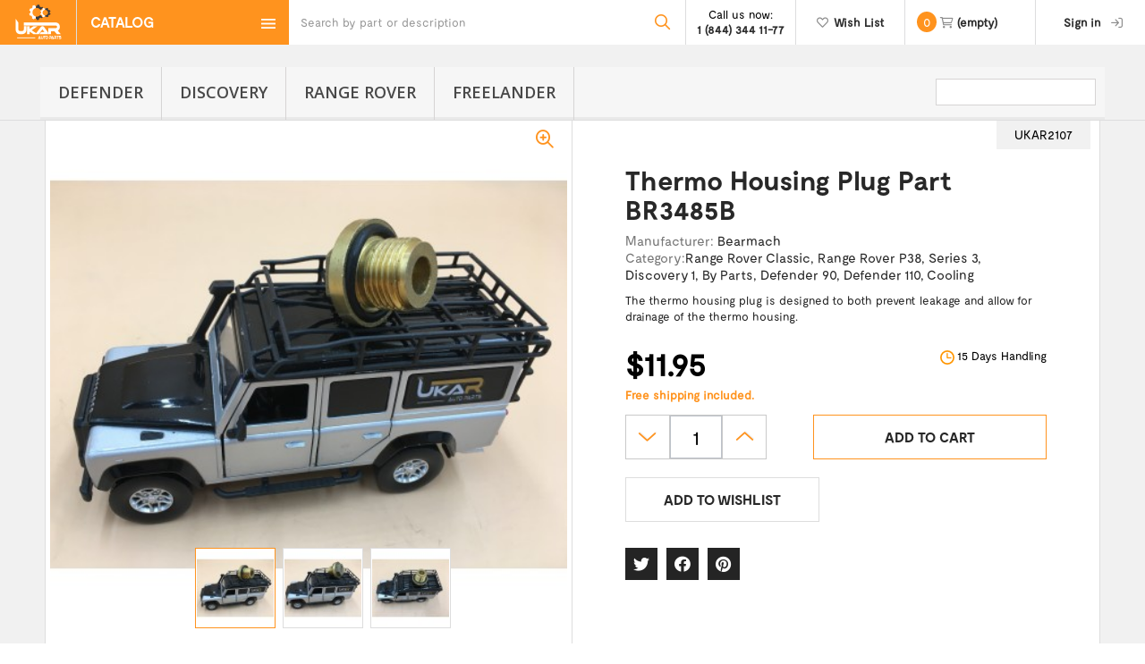

--- FILE ---
content_type: text/html; charset=utf-8
request_url: https://ukarauto.com/cooling/2232-land-rover-thermo-housing-plug-br3485b.html
body_size: 25534
content:
<!DOCTYPE HTML> <!--[if lt IE 7]><html class="no-js lt-ie9 lt-ie8 lt-ie7" lang="en-us"><![endif]--> <!--[if IE 7]><html class="no-js lt-ie9 lt-ie8 ie7" lang="en-us"><![endif]--> <!--[if IE 8]><html class="no-js lt-ie9 ie8" lang="en-us"><![endif]--> <!--[if gt IE 8]><html class="no-js ie9" lang="en-us"><![endif]--><html lang="en-us"><head><meta charset="utf-8" /><title>Thermo Housing Plug Part BR3485B</title><meta name="description" content="Looking for Thermo Housing Plug Part BR3485B cheap? Buy spare parts and accessories for Home with worldwide delivery at UKAR AUTO. Order now with discount!" /><meta name="keywords" content="land rover,series,defender,discovery,range rover,br3485b,err4686b,genuine,oem,quality,cooling,thermo housing plug,other cooling parts" /><meta name="generator" content="PrestaShop" /><meta name="robots" content="index,follow" /><meta name="viewport" content="width=device-width, minimum-scale=0.25, maximum-scale=1.6, initial-scale=1.0" /><meta name="apple-mobile-web-app-capable" content="yes" /><link rel="icon" type="image/vnd.microsoft.icon" href="/img/favicon.ico?1757090582" /><link rel="shortcut icon" type="image/x-icon" href="/img/favicon.ico?1757090582" /><link rel="stylesheet" href="https://ukarauto.com/themes/ukar-design/cache/v_521_ca45396037a578d405860b3215d6e0b9_all.css" type="text/css" media="all" /><link rel="stylesheet" href="https://ukarauto.com/themes/ukar-design/cache/v_521_a9fbaabe4f6d7224b6be1a7ee6dab8ee_print.css" type="text/css" media="print" /><meta property="og:title" content="" /><meta property="og:type" content="product" /><meta property="og:site_name" content="" /><meta property="og:description" content="" /><meta property="og:email" content="" /><meta property="og:phone_number" content="" /><meta property="og:street-address" content="" /><meta property="og:locality" content="" /><meta property="og:country-name" content="" /><meta property="og:postal-code" content="" /><meta property="og:image" content="https://ukarauto.com/27662-large_default/land-rover-thermo-housing-plug-br3485b.jpg" /> 
<script type="text/javascript" data-keepinline>var isoCode = 'USD'; // Get Iso Code Coin


            // Initialize Analytics in all pages
            
                (function(i,s,o,g,r,a,m){
                    i['GoogleAnalyticsObject']=r;
                    i[r]=i[r]||function(){
                        (i[r].q=i[r].q||[]).push(arguments)
                    }, i[r].l=1*new Date();
                    a=s.createElement(o), m=s.getElementsByTagName(o)[0];
                    a.async=1;
                    a.src=g;
                    m.parentNode.insertBefore(a,m)
                })(window,document,'script','//www.google-analytics.com/analytics.js','ga');
            

            ga('create','UA-75837538-1', 'auto'
                                );

                            ga('set', 'anonymizeIp', true);
            
            
                            // Enables the Display Features Tracking
                ga('require', 'displayfeatures');
            
                            // Enables the Enhanced Linkng Tracking
                ga('require', 'linkid');
            
            ga('require', 'ec'); // Initialize Enhanced Ecommerce
            if (isoCode !== null) {
                // Set currency to GA
                ga('set', 'currencyCode', isoCode);
            }</script>  
<script type="text/javascript" src="/modules/eicaptcha//js/eicaptcha-modules.js"></script>
<script type="text/javascript" data-keepinline="true">var trustpilot_script_url = 'https://invitejs.trustpilot.com/tp.min.js';
    var trustpilot_key = 'LgMyLF70rdiGB3S8';
    var trustpilot_widget_script_url = '//widget.trustpilot.com/bootstrap/v5/tp.widget.bootstrap.min.js';
    var trustpilot_integration_app_url = 'https://ecommscript-integrationapp.trustpilot.com';
    var trustpilot_preview_css_url = '//ecommplugins-scripts.trustpilot.com/v2.1/css/preview.min.css';
    var trustpilot_preview_script_url = '//ecommplugins-scripts.trustpilot.com/v2.1/js/preview.min.js';
    var trustpilot_ajax_url = 'https://ukarauto.com/module/trustpilot/trustpilotajax';
    var user_id = '0';
    var trustpilot_trustbox_settings = {"trustboxes":[],"activeTrustbox":0,"pageUrls":{"landing":"https:\/\/ukarauto.com\/","category":"https:\/\/ukarauto.com\/65-by-parts","product":"https:\/\/ukarauto.com\/range-rover\/5-land-rover-range-rover-left-right-side-mudflap-rear-cat101160a-and-cat101170a.html"}};</script>    <link rel="stylesheet" href="//fonts.googleapis.com/css?family=Open+Sans:300,600&amp;subset=latin,latin-ext" type="text/css" media="all" /> <!--[if IE 8]> 
<script src="https://oss.maxcdn.com/libs/html5shiv/3.7.0/html5shiv.js"></script> 
<script src="https://oss.maxcdn.com/libs/respond.js/1.3.0/respond.min.js"></script> <![endif]--></head><body id="product" class="product product-2232 product-land-rover-thermo-housing-plug-br3485b category-113 category-cooling hide-left-column hide-right-column lang_en"><div id="page"><div class="header-container"> <header id="header"><div class="banner"><div class="container"><div class="row"><div class="top-contacts"><div class="top-contacts-tel"><a href="tel:+1 (844) 344 11-77" title="Call us now!">+1 (844) 344 11-77</a></div><div class="top-contacts-mail"><a href="mailto:support@ukarauto.com" title="Contact our expert support team!">support@ukarauto.com</a></div></div></div></div></div><div class="nav"><div class="container top-nav"><div class="row display-flex"><div id="header_logo"> <a href="https://ukarauto.com/" title="UKARAUTO"> <img class="logo img-responsive" src="https://ukarauto.com/img/ukar-logo-1610586758.jpg" alt="UKARAUTO"/> </a></div> <nav class="display-flex"><div id="catalog_block_nav" class="col-sm-2 clearfix no-padding-left-right"> <span id="catalog_block_nav_button" class="title_block"> <span class="title_block_cat"> Catalog </span> </span> <span class="catalog-menu-icon"> <img src="https://ukarauto.com/themes/ukar-design/img/icon_theme/catalog-menu.png" alt="" /> </span><div id="block_categories_vertical_content" class="block_content vertical" style="display:none;"><ul class="tree"><li class="category_65 menu_category"> <span class="menu-category-grover"></span><a href="https://ukarauto.com/65-by-parts" class="menu_category_direct_link" title="">By Parts</a> <a class="menu_category_back_link" title="">Back to By Parts</a><ul class="category_images"><li class="category_110 menu_category_two"><div class="desktop-menu-sublevel"> <a href="https://ukarauto.com/110-accessories" ><img class="replace-2x" src="https://ukarauto.com/c/110-medium_default/accessories.jpg" alt="Accessories" width="125" height="125" /><a href="https://ukarauto.com/110-accessories" title="">Accessories</a> </a></div><div class="mobile-menu-sublevel"><a href="https://ukarauto.com/110-accessories" title="">Accessories</a> </a></div></li><li class="category_204 menu_category_two"><div class="desktop-menu-sublevel"> <a href="https://ukarauto.com/204-bearings" ><img class="replace-2x" src="https://ukarauto.com/c/204-medium_default/bearings.jpg" alt="Bearings" width="125" height="125" /><a href="https://ukarauto.com/204-bearings" title="">Bearings</a> </a></div><div class="mobile-menu-sublevel"><a href="https://ukarauto.com/204-bearings" title="">Bearings</a> </a></div></li><li class="category_98 menu_category_two"><div class="desktop-menu-sublevel"> <a href="https://ukarauto.com/98-belts" ><img class="replace-2x" src="https://ukarauto.com/c/98-medium_default/belts.jpg" alt="Belts" width="125" height="125" /><a href="https://ukarauto.com/98-belts" title="">Belts</a> </a></div><div class="mobile-menu-sublevel"><a href="https://ukarauto.com/98-belts" title="">Belts</a> </a></div></li><li class="category_69 menu_category_two"><div class="desktop-menu-sublevel"> <a href="https://ukarauto.com/69-body" ><img class="replace-2x" src="https://ukarauto.com/c/69-medium_default/body.jpg" alt="Body" width="125" height="125" /><a href="https://ukarauto.com/69-body" title="">Body</a> </a></div><div class="mobile-menu-sublevel"><a href="https://ukarauto.com/69-body" title="">Body</a> </a></div></li><li class="category_73 menu_category_two"><div class="desktop-menu-sublevel"> <a href="https://ukarauto.com/73-brakes" ><img class="replace-2x" src="https://ukarauto.com/c/73-medium_default/brakes.jpg" alt="Brakes" width="125" height="125" /><a href="https://ukarauto.com/73-brakes" title="">Brakes</a> </a></div><div class="mobile-menu-sublevel"><a href="https://ukarauto.com/73-brakes" title="">Brakes</a> </a></div></li><li class="category_276 menu_category_two"><div class="desktop-menu-sublevel"> <a href="https://ukarauto.com/276-carpets" ><img class="replace-2x" src="https://ukarauto.com/c/276-medium_default/carpets.jpg" alt="Carpets" width="125" height="125" /><a href="https://ukarauto.com/276-carpets" title="Carpets &amp;amp; Mats">Carpets</a> </a></div><div class="mobile-menu-sublevel"><a href="https://ukarauto.com/276-carpets" title="Carpets &amp;amp; Mats">Carpets</a> </a></div></li><li class="category_109 menu_category_two"><div class="desktop-menu-sublevel"> <a href="https://ukarauto.com/109-cables" ><img class="replace-2x" src="https://ukarauto.com/c/109-medium_default/cables.jpg" alt="Cables" width="125" height="125" /><a href="https://ukarauto.com/109-cables" title="">Cables</a> </a></div><div class="mobile-menu-sublevel"><a href="https://ukarauto.com/109-cables" title="">Cables</a> </a></div></li><li class="category_68 menu_category_two"><div class="desktop-menu-sublevel"> <a href="https://ukarauto.com/68-chassis" ><img class="replace-2x" src="https://ukarauto.com/c/68-medium_default/chassis.jpg" alt="Chassis" width="125" height="125" /><a href="https://ukarauto.com/68-chassis" title="">Chassis</a> </a></div><div class="mobile-menu-sublevel"><a href="https://ukarauto.com/68-chassis" title="">Chassis</a> </a></div></li><li class="category_79 menu_category_two"><div class="desktop-menu-sublevel"> <a href="https://ukarauto.com/79-clothing-apparel" ><img class="replace-2x" src="https://ukarauto.com/c/79-medium_default/clothing-apparel.jpg" alt="Clothing &amp; Apparel" width="125" height="125" /><a href="https://ukarauto.com/79-clothing-apparel" title="">Clothing &amp; Apparel</a> </a></div><div class="mobile-menu-sublevel"><a href="https://ukarauto.com/79-clothing-apparel" title="">Clothing &amp; Apparel</a> </a></div></li><li class="category_74 menu_category_two"><div class="desktop-menu-sublevel"> <a href="https://ukarauto.com/74-clutch" ><img class="replace-2x" src="https://ukarauto.com/c/74-medium_default/clutch.jpg" alt="Clutch" width="125" height="125" /><a href="https://ukarauto.com/74-clutch" title="">Clutch</a> </a></div><div class="mobile-menu-sublevel"><a href="https://ukarauto.com/74-clutch" title="">Clutch</a> </a></div></li><li class="category_113 menu_category_two"><div class="desktop-menu-sublevel"> <a href="https://ukarauto.com/113-cooling" ><img class="replace-2x" src="https://ukarauto.com/c/113-medium_default/cooling.jpg" alt="Cooling" width="125" height="125" /><a href="https://ukarauto.com/113-cooling" class="selected" title="">Cooling</a> </a></div><div class="mobile-menu-sublevel"><a href="https://ukarauto.com/113-cooling" class="selected" title="">Cooling</a> </a></div></li><li class="category_210 menu_category_two"><div class="desktop-menu-sublevel"> <a href="https://ukarauto.com/210-doors-parts" ><img class="replace-2x" src="https://ukarauto.com/c/210-medium_default/doors-parts.jpg" alt="Doors &amp; Parts" width="125" height="125" /><a href="https://ukarauto.com/210-doors-parts" title="">Doors &amp; Parts</a> </a></div><div class="mobile-menu-sublevel"><a href="https://ukarauto.com/210-doors-parts" title="">Doors &amp; Parts</a> </a></div></li><li class="category_82 menu_category_two"><div class="desktop-menu-sublevel"> <a href="https://ukarauto.com/82-electrical" ><img class="replace-2x" src="https://ukarauto.com/c/82-medium_default/electrical.jpg" alt="Electrical" width="125" height="125" /><a href="https://ukarauto.com/82-electrical" title="">Electrical</a> </a></div><div class="mobile-menu-sublevel"><a href="https://ukarauto.com/82-electrical" title="">Electrical</a> </a></div></li><li class="category_72 menu_category_two"><div class="desktop-menu-sublevel"> <a href="https://ukarauto.com/72-engine" ><img class="replace-2x" src="https://ukarauto.com/c/72-medium_default/engine.jpg" alt="Engine" width="125" height="125" /><a href="https://ukarauto.com/72-engine" title="">Engine</a> </a></div><div class="mobile-menu-sublevel"><a href="https://ukarauto.com/72-engine" title="">Engine</a> </a></div></li><li class="category_100 menu_category_two"><div class="desktop-menu-sublevel"> <a href="https://ukarauto.com/100-exhaust" ><img class="replace-2x" src="https://ukarauto.com/c/100-medium_default/exhaust.jpg" alt="Exhaust" width="125" height="125" /><a href="https://ukarauto.com/100-exhaust" title="">Exhaust</a> </a></div><div class="mobile-menu-sublevel"><a href="https://ukarauto.com/100-exhaust" title="">Exhaust</a> </a></div></li><li class="category_66 menu_category_two"><div class="desktop-menu-sublevel"> <a href="https://ukarauto.com/66-exterior" ><img class="replace-2x" src="https://ukarauto.com/c/66-medium_default/exterior.jpg" alt="Exterior" width="125" height="125" /><a href="https://ukarauto.com/66-exterior" title="">Exterior</a> </a></div><div class="mobile-menu-sublevel"><a href="https://ukarauto.com/66-exterior" title="">Exterior</a> </a></div></li><li class="category_111 menu_category_two"><div class="desktop-menu-sublevel"> <a href="https://ukarauto.com/111-fasteners" ><img class="replace-2x" src="https://ukarauto.com/c/111-medium_default/fasteners.jpg" alt="Fasteners" width="125" height="125" /><a href="https://ukarauto.com/111-fasteners" title="">Fasteners</a> </a></div><div class="mobile-menu-sublevel"><a href="https://ukarauto.com/111-fasteners" title="">Fasteners</a> </a></div></li><li class="category_83 menu_category_two"><div class="desktop-menu-sublevel"> <a href="https://ukarauto.com/83-filters" ><img class="replace-2x" src="https://ukarauto.com/c/83-medium_default/filters.jpg" alt="Filters" width="125" height="125" /><a href="https://ukarauto.com/83-filters" title="">Filters</a> </a></div><div class="mobile-menu-sublevel"><a href="https://ukarauto.com/83-filters" title="">Filters</a> </a></div></li><li class="category_70 menu_category_two"><div class="desktop-menu-sublevel"> <a href="https://ukarauto.com/70-fuel-system" ><img class="replace-2x" src="https://ukarauto.com/c/70-medium_default/fuel-system.jpg" alt="Fuel System" width="125" height="125" /><a href="https://ukarauto.com/70-fuel-system" title="">Fuel System</a> </a></div><div class="mobile-menu-sublevel"><a href="https://ukarauto.com/70-fuel-system" title="">Fuel System</a> </a></div></li><li class="category_106 menu_category_two"><div class="desktop-menu-sublevel"> <a href="https://ukarauto.com/106-gaskets" ><img class="replace-2x" src="https://ukarauto.com/c/106-medium_default/gaskets.jpg" alt="Gaskets" width="125" height="125" /><a href="https://ukarauto.com/106-gaskets" title="">Gaskets</a> </a></div><div class="mobile-menu-sublevel"><a href="https://ukarauto.com/106-gaskets" title="">Gaskets</a> </a></div></li><li class="category_80 menu_category_two"><div class="desktop-menu-sublevel"> <a href="https://ukarauto.com/80-heating-air-conditioning" ><img class="replace-2x" src="https://ukarauto.com/c/80-medium_default/heating-air-conditioning.jpg" alt="Heating &amp; Air Conditioning" width="125" height="125" /><a href="https://ukarauto.com/80-heating-air-conditioning" title="">Heating &amp; Air Conditioning</a> </a></div><div class="mobile-menu-sublevel"><a href="https://ukarauto.com/80-heating-air-conditioning" title="">Heating &amp; Air Conditioning</a> </a></div></li><li class="category_99 menu_category_two"><div class="desktop-menu-sublevel"> <a href="https://ukarauto.com/99-hoses" ><img class="replace-2x" src="https://ukarauto.com/c/99-medium_default/hoses.jpg" alt="Hoses" width="125" height="125" /><a href="https://ukarauto.com/99-hoses" title="">Hoses</a> </a></div><div class="mobile-menu-sublevel"><a href="https://ukarauto.com/99-hoses" title="">Hoses</a> </a></div></li><li class="category_67 menu_category_two"><div class="desktop-menu-sublevel"> <a href="https://ukarauto.com/67-interior" ><img class="replace-2x" src="https://ukarauto.com/c/67-medium_default/interior.jpg" alt="Interior" width="125" height="125" /><a href="https://ukarauto.com/67-interior" title="">Interior</a> </a></div><div class="mobile-menu-sublevel"><a href="https://ukarauto.com/67-interior" title="">Interior</a> </a></div></li><li class="category_107 menu_category_two"><div class="desktop-menu-sublevel"> <a href="https://ukarauto.com/107-lighting" ><img class="replace-2x" src="https://ukarauto.com/c/107-medium_default/lighting.jpg" alt="Lighting" width="125" height="125" /><a href="https://ukarauto.com/107-lighting" title="">Lighting</a> </a></div><div class="mobile-menu-sublevel"><a href="https://ukarauto.com/107-lighting" title="">Lighting</a> </a></div></li><li class="category_206 menu_category_two"><div class="desktop-menu-sublevel"> <a href="https://ukarauto.com/206-mirrors-parts" ><img class="replace-2x" src="https://ukarauto.com/c/206-medium_default/mirrors-parts.jpg" alt="Mirrors &amp; Parts" width="125" height="125" /><a href="https://ukarauto.com/206-mirrors-parts" title="">Mirrors &amp; Parts</a> </a></div><div class="mobile-menu-sublevel"><a href="https://ukarauto.com/206-mirrors-parts" title="">Mirrors &amp; Parts</a> </a></div></li><li class="category_203 menu_category_two"><div class="desktop-menu-sublevel"> <a href="https://ukarauto.com/203-propshaft" ><img class="replace-2x" src="https://ukarauto.com/c/203-medium_default/propshaft.jpg" alt="Propshaft" width="125" height="125" /><a href="https://ukarauto.com/203-propshaft" title="">Propshaft</a> </a></div><div class="mobile-menu-sublevel"><a href="https://ukarauto.com/203-propshaft" title="">Propshaft</a> </a></div></li><li class="category_207 menu_category_two"><div class="desktop-menu-sublevel"> <a href="https://ukarauto.com/207-seats-covers" ><img class="replace-2x" src="https://ukarauto.com/c/207-medium_default/seats-covers.jpg" alt="Seats &amp; Covers" width="125" height="125" /><a href="https://ukarauto.com/207-seats-covers" title="">Seats &amp; Covers</a> </a></div><div class="mobile-menu-sublevel"><a href="https://ukarauto.com/207-seats-covers" title="">Seats &amp; Covers</a> </a></div></li><li class="category_115 menu_category_two"><div class="desktop-menu-sublevel"> <a href="https://ukarauto.com/115-steering" ><img class="replace-2x" src="https://ukarauto.com/c/115-medium_default/steering.jpg" alt="Steering" width="125" height="125" /><a href="https://ukarauto.com/115-steering" title="">Steering</a> </a></div><div class="mobile-menu-sublevel"><a href="https://ukarauto.com/115-steering" title="">Steering</a> </a></div></li><li class="category_71 menu_category_two"><div class="desktop-menu-sublevel"> <a href="https://ukarauto.com/71-suspension" ><img class="replace-2x" src="https://ukarauto.com/c/71-medium_default/suspension.jpg" alt="Suspension" width="125" height="125" /><a href="https://ukarauto.com/71-suspension" title="">Suspension</a> </a></div><div class="mobile-menu-sublevel"><a href="https://ukarauto.com/71-suspension" title="">Suspension</a> </a></div></li><li class="category_101 menu_category_two"><div class="desktop-menu-sublevel"> <a href="https://ukarauto.com/101-car-tools" ><img class="replace-2x" src="https://ukarauto.com/c/101-medium_default/car-tools.jpg" alt="Car Tools" width="125" height="125" /><a href="https://ukarauto.com/101-car-tools" title="">Car Tools</a> </a></div><div class="mobile-menu-sublevel"><a href="https://ukarauto.com/101-car-tools" title="">Car Tools</a> </a></div></li><li class="category_81 menu_category_two"><div class="desktop-menu-sublevel"> <a href="https://ukarauto.com/81-transmission" ><img class="replace-2x" src="https://ukarauto.com/c/81-medium_default/transmission.jpg" alt="Transmission" width="125" height="125" /><a href="https://ukarauto.com/81-transmission" title="">Transmission</a> </a></div><div class="mobile-menu-sublevel"><a href="https://ukarauto.com/81-transmission" title="">Transmission</a> </a></div></li><li class="category_102 menu_category_two"><div class="desktop-menu-sublevel"> <a href="https://ukarauto.com/102-trim" ><img class="replace-2x" src="https://ukarauto.com/c/102-medium_default/trim.jpg" alt="Trim" width="125" height="125" /><a href="https://ukarauto.com/102-trim" title="">Trim</a> </a></div><div class="mobile-menu-sublevel"><a href="https://ukarauto.com/102-trim" title="">Trim</a> </a></div></li><li class="category_205 menu_category_two"><div class="desktop-menu-sublevel"> <a href="https://ukarauto.com/205-turbocharger" ><img class="replace-2x" src="https://ukarauto.com/c/205-medium_default/turbocharger.jpg" alt="Turbocharger" width="125" height="125" /><a href="https://ukarauto.com/205-turbocharger" title="">Turbocharger</a> </a></div><div class="mobile-menu-sublevel"><a href="https://ukarauto.com/205-turbocharger" title="">Turbocharger</a> </a></div></li><li class="category_134 menu_category_two"><div class="desktop-menu-sublevel"> <a href="https://ukarauto.com/134-wheels-parts" ><img class="replace-2x" src="https://ukarauto.com/c/134-medium_default/wheels-parts.jpg" alt="Wheels &amp; Parts" width="125" height="125" /><a href="https://ukarauto.com/134-wheels-parts" title="">Wheels &amp; Parts</a> </a></div><div class="mobile-menu-sublevel"><a href="https://ukarauto.com/134-wheels-parts" title="">Wheels &amp; Parts</a> </a></div></li><li class="category_209 menu_category_two"><div class="desktop-menu-sublevel"> <a href="https://ukarauto.com/209-windscreen-windows" ><img class="replace-2x" src="https://ukarauto.com/c/209-medium_default/windscreen-windows.jpg" alt="Windscreen &amp; Windows" width="125" height="125" /><a href="https://ukarauto.com/209-windscreen-windows" title="">Windscreen &amp; Windows</a> </a></div><div class="mobile-menu-sublevel"><a href="https://ukarauto.com/209-windscreen-windows" title="">Windscreen &amp; Windows</a> </a></div></li><li class="category_208 menu_category_two"><div class="desktop-menu-sublevel"> <a href="https://ukarauto.com/208-wing-gril" ><img class="replace-2x" src="https://ukarauto.com/c/208-medium_default/wing-gril.jpg" alt="Wing &amp; Gril" width="125" height="125" /><a href="https://ukarauto.com/208-wing-gril" title="">Wing &amp; Gril</a> </a></div><div class="mobile-menu-sublevel"><a href="https://ukarauto.com/208-wing-gril" title="">Wing &amp; Gril</a> </a></div></li><li class="category_108 last menu_category_two"><div class="desktop-menu-sublevel"> <a href="https://ukarauto.com/108-wiper-washer-system" ><img class="replace-2x" src="https://ukarauto.com/c/108-medium_default/wiper-washer-system.jpg" alt="Wiper &amp; Washer System" width="125" height="125" /><a href="https://ukarauto.com/108-wiper-washer-system" title="">Wiper &amp; Washer System</a> </a></div><div class="mobile-menu-sublevel"><a href="https://ukarauto.com/108-wiper-washer-system" title="">Wiper &amp; Washer System</a> </a></div></li></ul></li><li class="category_12 menu_category"> <span class="menu-category-grover"></span><a href="https://ukarauto.com/12-series" class="menu_category_direct_link" title="Land Rover Series 1, 2-2a, 3 parts Land Rover Series 1, 2-2A and 3 are usually simply called as series Land Rovers to distinguish them from models of later production. Originally the admired by millions all over the world cars were intended only for...">Series</a> <a class="menu_category_back_link" title="Land Rover Series 1, 2-2a, 3 parts Land Rover Series 1, 2-2A and 3 are usually simply called as series Land Rovers to distinguish them from models of later production. Originally the admired by millions all over the world cars were intended only for...">Back to Series</a><ul class="category_images"><li class="category_55 menu_category_two"><div class="desktop-menu-sublevel"> <a href="https://ukarauto.com/55-series-1" ><img class="replace-2x" src="https://ukarauto.com/c/55-medium_default/series-1.jpg" alt="Series 1" width="125" height="125" /><a href="https://ukarauto.com/55-series-1" title="Land Rover Series 1 spare parts&nbsp; and accessories Land Rover was presented in 1948 at the Amsterdam Motor Show and later was named the Series 1. Initially the Land Rover Series 1 was oriented at satisfying the farm and light industrial needs, and had...">Series 1</a> </a></div><div class="mobile-menu-sublevel"><a href="https://ukarauto.com/55-series-1" title="Land Rover Series 1 spare parts&nbsp; and accessories Land Rover was presented in 1948 at the Amsterdam Motor Show and later was named the Series 1. Initially the Land Rover Series 1 was oriented at satisfying the farm and light industrial needs, and had...">Series 1</a> </a></div></li><li class="category_56 menu_category_two"><div class="desktop-menu-sublevel"> <a href="https://ukarauto.com/56-series-2-2a" ><img class="replace-2x" src="https://ukarauto.com/c/56-medium_default/series-2-2a.jpg" alt="Series 2 &amp; 2A " width="125" height="125" /><a href="https://ukarauto.com/56-series-2-2a" title="Land Rover Series 2 and Land Rover Series 2a parts and accessories The Land Rover Series 2 faced the production from 1958 to 1961. From the very beginning the model came in 88 inches and 109 inches wheelbases and with new 2286cc 4 cylinder engines...">Series 2 &amp; 2A </a> </a></div><div class="mobile-menu-sublevel"><a href="https://ukarauto.com/56-series-2-2a" title="Land Rover Series 2 and Land Rover Series 2a parts and accessories The Land Rover Series 2 faced the production from 1958 to 1961. From the very beginning the model came in 88 inches and 109 inches wheelbases and with new 2286cc 4 cylinder engines...">Series 2 &amp; 2A </a> </a></div></li><li class="category_57 last menu_category_two"><div class="desktop-menu-sublevel"> <a href="https://ukarauto.com/57-series-3" ><img class="replace-2x" src="https://ukarauto.com/c/57-medium_default/series-3.jpg" alt="Series 3" width="125" height="125" /><a href="https://ukarauto.com/57-series-3" title="Land Rover Series 3 spares and accessories The Land Rover Series 3 is the most common vehicle of Series models of Land Rover. Between 1971 and 1985 there were produced 400,000 vehicles. The Series 3 model has some features which distinguish it from...">Series 3</a> </a></div><div class="mobile-menu-sublevel"><a href="https://ukarauto.com/57-series-3" title="Land Rover Series 3 spares and accessories The Land Rover Series 3 is the most common vehicle of Series models of Land Rover. Between 1971 and 1985 there were produced 400,000 vehicles. The Series 3 model has some features which distinguish it from...">Series 3</a> </a></div></li></ul></li><li class="category_13 menu_category"> <span class="menu-category-grover"></span><a href="https://ukarauto.com/13-defender" class="menu_category_direct_link" title="Land Rover Defender spare parts&nbsp; and accessories Originally Land Rover Defender was launched under another name - the Land Rover Ninety. Since 1983 when the car was produced, the Land Rover Defender has become a symbol of four wheel drive...">Defender</a> <a class="menu_category_back_link" title="Land Rover Defender spare parts&nbsp; and accessories Originally Land Rover Defender was launched under another name - the Land Rover Ninety. Since 1983 when the car was produced, the Land Rover Defender has become a symbol of four wheel drive...">Back to Defender</a><ul class="category_images"><li class="category_87 menu_category_two"><div class="desktop-menu-sublevel"> <a href="https://ukarauto.com/87-defender-110" ><img class="replace-2x" src="https://ukarauto.com/c/87-medium_default/defender-110.jpg" alt="Defender 110" width="125" height="125" /><a href="https://ukarauto.com/87-defender-110" title="">Defender 110</a> </a></div><div class="mobile-menu-sublevel"><a href="https://ukarauto.com/87-defender-110" title="">Defender 110</a> </a></div></li><li class="category_88 last menu_category_two"><div class="desktop-menu-sublevel"> <a href="https://ukarauto.com/88-defender-130" ><img class="replace-2x" src="https://ukarauto.com/c/88-medium_default/defender-130.jpg" alt="Defender 130" width="125" height="125" /><a href="https://ukarauto.com/88-defender-130" title="">Defender 130</a> </a></div><div class="mobile-menu-sublevel"><a href="https://ukarauto.com/88-defender-130" title="">Defender 130</a> </a></div></li></ul></li><li class="category_331 menu_category"> <span class="menu-category-grover"></span><a href="https://ukarauto.com/331-defender" class="menu_category_direct_link" title="Defender&nbsp;">Defender</a> <a class="menu_category_back_link" title="Defender&nbsp;">Back to Defender</a><ul class="category_images"><li class="category_325 menu_category_two"><div class="desktop-menu-sublevel"> <a href="https://ukarauto.com/325-defender-1983-2016" ><img class="replace-2x" src="https://ukarauto.com/c/325-medium_default/defender-1983-2016.jpg" alt="Defender 1983 - 2016" width="125" height="125" /><a href="https://ukarauto.com/325-defender-1983-2016" title="&nbsp;Defender 1983 - 2016">Defender 1983 - 2016</a> </a></div><div class="mobile-menu-sublevel"><a href="https://ukarauto.com/325-defender-1983-2016" title="&nbsp;Defender 1983 - 2016">Defender 1983 - 2016</a> </a></div></li><li class="category_332 last menu_category_two"><div class="desktop-menu-sublevel"> <a href="https://ukarauto.com/332-defender-2020" ><img class="replace-2x" src="https://ukarauto.com/c/332-medium_default/defender-2020.jpg" alt=" Defender 2020+" width="125" height="125" /><a href="https://ukarauto.com/332-defender-2020" title="&nbsp;Defender 2020+"> Defender 2020+</a> </a></div><div class="mobile-menu-sublevel"><a href="https://ukarauto.com/332-defender-2020" title="&nbsp;Defender 2020+"> Defender 2020+</a> </a></div></li></ul></li><li class="category_14 menu_category"> <span class="menu-category-grover"></span><a href="https://ukarauto.com/14-discovery" class="menu_category_direct_link" title="Land Rover Discovery spare parts&nbsp; and accessories The Discovery series of Land Rover was presented to the market in 1989 at significantly lower price than the upmarket Range Rover. The producers were trying to attract the members of 4x4 market....">Discovery</a> <a class="menu_category_back_link" title="Land Rover Discovery spare parts&nbsp; and accessories The Discovery series of Land Rover was presented to the market in 1989 at significantly lower price than the upmarket Range Rover. The producers were trying to attract the members of 4x4 market....">Back to Discovery</a><ul class="category_images"><li class="category_58 menu_category_two"><div class="desktop-menu-sublevel"> <a href="https://ukarauto.com/58-discovery-1" ><img class="replace-2x" src="https://ukarauto.com/c/58-medium_default/discovery-1.jpg" alt="Discovery 1" width="125" height="125" /><a href="https://ukarauto.com/58-discovery-1" title="Land Rover Discovery 1 spares&nbsp;parts and accessories The Land Rover Discovery is a luxury SUV of middle size, which is produced by the British car manufacturer Land Rover. Land Rover Discovery is presented in five generations launched in 1989, 1998,...">Discovery 1</a> </a></div><div class="mobile-menu-sublevel"><a href="https://ukarauto.com/58-discovery-1" title="Land Rover Discovery 1 spares&nbsp;parts and accessories The Land Rover Discovery is a luxury SUV of middle size, which is produced by the British car manufacturer Land Rover. Land Rover Discovery is presented in five generations launched in 1989, 1998,...">Discovery 1</a> </a></div></li><li class="category_59 menu_category_two"><div class="desktop-menu-sublevel"> <a href="https://ukarauto.com/59-discovery-2" ><img class="replace-2x" src="https://ukarauto.com/c/59-medium_default/discovery-2.jpg" alt="Discovery 2" width="125" height="125" /><a href="https://ukarauto.com/59-discovery-2" title="Land Rover Discovery 2 parts and accessories catalogue Land River Discovery 2 debuted in the UK in 1998 and in the US in 1999.The British car manufacturer Land Rover claimed that the new model of the car was modified with more than 700 “differences”....">Discovery 2</a> </a></div><div class="mobile-menu-sublevel"><a href="https://ukarauto.com/59-discovery-2" title="Land Rover Discovery 2 parts and accessories catalogue Land River Discovery 2 debuted in the UK in 1998 and in the US in 1999.The British car manufacturer Land Rover claimed that the new model of the car was modified with more than 700 “differences”....">Discovery 2</a> </a></div></li><li class="category_60 menu_category_two"><div class="desktop-menu-sublevel"> <a href="https://ukarauto.com/60-discovery-3" ><img class="replace-2x" src="https://ukarauto.com/c/60-medium_default/discovery-3.jpg" alt="Discovery 3" width="125" height="125" /><a href="https://ukarauto.com/60-discovery-3" title="Land Rover Discovery 3 parts and accessories catalogue The Discovery 3 version of Land Rover was presented in 2004 and almost immediately captured the hearts of Land Rover enthusiasts and drivers as a whole. It differed from its Discovery...">Discovery 3</a> </a></div><div class="mobile-menu-sublevel"><a href="https://ukarauto.com/60-discovery-3" title="Land Rover Discovery 3 parts and accessories catalogue The Discovery 3 version of Land Rover was presented in 2004 and almost immediately captured the hearts of Land Rover enthusiasts and drivers as a whole. It differed from its Discovery...">Discovery 3</a> </a></div></li><li class="category_61 menu_category_two"><div class="desktop-menu-sublevel"> <a href="https://ukarauto.com/61-discovery-4" ><img class="replace-2x" src="https://ukarauto.com/c/61-medium_default/discovery-4.jpg" alt="Discovery 4" width="125" height="125" /><a href="https://ukarauto.com/61-discovery-4" title="Land Rover Discovery 4 parts and accessories The Discovery 4, or also known as LR4, is an updated version of its predecessor the Discovery 3. The body frame structure of Discovery 4 remained unchanged, though the manufacturer has moved the front and...">Discovery 4</a> </a></div><div class="mobile-menu-sublevel"><a href="https://ukarauto.com/61-discovery-4" title="Land Rover Discovery 4 parts and accessories The Discovery 4, or also known as LR4, is an updated version of its predecessor the Discovery 3. The body frame structure of Discovery 4 remained unchanged, though the manufacturer has moved the front and...">Discovery 4</a> </a></div></li><li class="category_116 menu_category_two"><div class="desktop-menu-sublevel"> <a href="https://ukarauto.com/116-discovery-sport" ><img class="replace-2x" src="https://ukarauto.com/c/116-medium_default/discovery-sport.jpg" alt="Discovery Sport" width="125" height="125" /><a href="https://ukarauto.com/116-discovery-sport" title="">Discovery Sport</a> </a></div><div class="mobile-menu-sublevel"><a href="https://ukarauto.com/116-discovery-sport" title="">Discovery Sport</a> </a></div></li><li class="category_86 last menu_category_two"><div class="desktop-menu-sublevel"> <a href="https://ukarauto.com/86-defender-90" ><img class="replace-2x" src="https://ukarauto.com/c/86-medium_default/defender-90.jpg" alt="Defender 90" width="125" height="125" /><a href="https://ukarauto.com/86-defender-90" title="">Defender 90</a> </a></div><div class="mobile-menu-sublevel"><a href="https://ukarauto.com/86-defender-90" title="">Defender 90</a> </a></div></li></ul></li><li class="category_15 menu_category"> <span class="menu-category-grover"></span><a href="https://ukarauto.com/15-range-rover" class="menu_category_direct_link" title="Range Rover parts and accessories&nbsp; Catalogue The Range Rover is a large luxury full-sized four-wheel drive sport utility vehicle, or simply SUV, produced by the British multinational car producer Land Rover, part of the Jaguar Land Rover Group that...">Range Rover</a> <a class="menu_category_back_link" title="Range Rover parts and accessories&nbsp; Catalogue The Range Rover is a large luxury full-sized four-wheel drive sport utility vehicle, or simply SUV, produced by the British multinational car producer Land Rover, part of the Jaguar Land Rover Group that...">Back to Range Rover</a><ul class="category_images"><li class="category_26 menu_category_two"><div class="desktop-menu-sublevel"> <a href="https://ukarauto.com/26-range-rover-classic" ><img class="replace-2x" src="https://ukarauto.com/c/26-medium_default/range-rover-classic.jpg" alt="Range Rover Classic" width="125" height="125" /><a href="https://ukarauto.com/26-range-rover-classic" title="Range Rover Classic spare parts and accessories Range Rover Classic is a luxury 4x4 SUV series by trustful British car producer Land Rover from 1970 to 1996. Initially the Range Rover Classic was presented on the market only in a 2-door version until...">Range Rover Classic</a> </a></div><div class="mobile-menu-sublevel"><a href="https://ukarauto.com/26-range-rover-classic" title="Range Rover Classic spare parts and accessories Range Rover Classic is a luxury 4x4 SUV series by trustful British car producer Land Rover from 1970 to 1996. Initially the Range Rover Classic was presented on the market only in a 2-door version until...">Range Rover Classic</a> </a></div></li><li class="category_29 menu_category_two"><div class="desktop-menu-sublevel"> <a href="https://ukarauto.com/29-range-rover-evoque" ><img class="replace-2x" src="https://ukarauto.com/c/29-medium_default/range-rover-evoque.jpg" alt="Range Rover Evoque" width="125" height="125" /><a href="https://ukarauto.com/29-range-rover-evoque" title="Range Rover Evoque parts catalogue and accessories The Range Rover Evoque is a luxury and compact SUV produced by the famous British car producer Land Rover. Launched in 2011 to meet public interests, the Range Rover Evoque is claimed to be the sign...">Range Rover Evoque</a> </a></div><div class="mobile-menu-sublevel"><a href="https://ukarauto.com/29-range-rover-evoque" title="Range Rover Evoque parts catalogue and accessories The Range Rover Evoque is a luxury and compact SUV produced by the famous British car producer Land Rover. Launched in 2011 to meet public interests, the Range Rover Evoque is claimed to be the sign...">Range Rover Evoque</a> </a></div></li><li class="category_32 menu_category_two"><div class="desktop-menu-sublevel"> <a href="https://ukarauto.com/32-range-rover-p38" ><img class="replace-2x" src="https://ukarauto.com/c/32-medium_default/range-rover-p38.jpg" alt="Range Rover P38" width="125" height="125" /><a href="https://ukarauto.com/32-range-rover-p38" title="Range Rover P38 partsand accessories catalogue The release of newly-designed Range Rover P38 in late 1994 made a furor in the world of Range Rover enthusiasts. The designers had to compete with the Range Rover Classic that was the most complicated...">Range Rover P38</a> </a></div><div class="mobile-menu-sublevel"><a href="https://ukarauto.com/32-range-rover-p38" title="Range Rover P38 partsand accessories catalogue The release of newly-designed Range Rover P38 in late 1994 made a furor in the world of Range Rover enthusiasts. The designers had to compete with the Range Rover Classic that was the most complicated...">Range Rover P38</a> </a></div></li><li class="category_62 menu_category_two"><div class="desktop-menu-sublevel"> <a href="https://ukarauto.com/62-range-rover-sport" ><img class="replace-2x" src="https://ukarauto.com/c/62-medium_default/range-rover-sport.jpg" alt="Range Rover Sport" width="125" height="125" /><a href="https://ukarauto.com/62-range-rover-sport" title="Genuine Range Rover Sport spares and accessories The Range Rover Sport is a SUV produced by the Jaguar Land Rover, a subsidiary of the world-known company Tata Motors. The first generation of Sport series was launched in 2005 under the codename L320,...">Range Rover Sport</a> </a></div><div class="mobile-menu-sublevel"><a href="https://ukarauto.com/62-range-rover-sport" title="Genuine Range Rover Sport spares and accessories The Range Rover Sport is a SUV produced by the Jaguar Land Rover, a subsidiary of the world-known company Tata Motors. The first generation of Sport series was launched in 2005 under the codename L320,...">Range Rover Sport</a> </a></div></li><li class="category_91 menu_category_two"><div class="desktop-menu-sublevel"> <a href="https://ukarauto.com/91-range-rover-l322" ><img class="replace-2x" src="https://ukarauto.com/c/91-medium_default/range-rover-l322.jpg" alt="Range Rover L322" width="125" height="125" /><a href="https://ukarauto.com/91-range-rover-l322" title="">Range Rover L322</a> </a></div><div class="mobile-menu-sublevel"><a href="https://ukarauto.com/91-range-rover-l322" title="">Range Rover L322</a> </a></div></li><li class="category_117 last menu_category_two"><div class="desktop-menu-sublevel"> <a href="https://ukarauto.com/117-range-rover-l405" ><img class="replace-2x" src="https://ukarauto.com/c/117-medium_default/range-rover-l405.jpg" alt="Range Rover L405" width="125" height="125" /><a href="https://ukarauto.com/117-range-rover-l405" title="">Range Rover L405</a> </a></div><div class="mobile-menu-sublevel"><a href="https://ukarauto.com/117-range-rover-l405" title="">Range Rover L405</a> </a></div></li></ul></li><li class="category_16 menu_category"> <span class="menu-category-grover"></span><a href="https://ukarauto.com/16-freelander" class="menu_category_direct_link" title="Buy Land Rover Freelander spare parts&nbsp; and accessories The Land Rover Freelander is a compact SUV, which was produced by the world-wide known British manufacturer Land Rover in two drive versions: two-wheel and four-wheel, launched from 1997 to...">Freelander</a> <a class="menu_category_back_link" title="Buy Land Rover Freelander spare parts&nbsp; and accessories The Land Rover Freelander is a compact SUV, which was produced by the world-wide known British manufacturer Land Rover in two drive versions: two-wheel and four-wheel, launched from 1997 to...">Back to Freelander</a><ul class="category_images"><li class="category_36 menu_category_two"><div class="desktop-menu-sublevel"> <a href="https://ukarauto.com/36-freelander-1" ><img class="replace-2x" src="https://ukarauto.com/c/36-medium_default/freelander-1.jpg" alt="Freelander 1" width="125" height="125" /><a href="https://ukarauto.com/36-freelander-1" title="Land Rover Freelander 1 parts and accessories The Land Rover is a compact sport utility vehicle, or simply SUV, produced by the British car manufacturer Land Rover in two drive versions: two and four wheel. The first generation of the Land Rover was...">Freelander 1</a> </a></div><div class="mobile-menu-sublevel"><a href="https://ukarauto.com/36-freelander-1" title="Land Rover Freelander 1 parts and accessories The Land Rover is a compact sport utility vehicle, or simply SUV, produced by the British car manufacturer Land Rover in two drive versions: two and four wheel. The first generation of the Land Rover was...">Freelander 1</a> </a></div></li><li class="category_37 last menu_category_two"><div class="desktop-menu-sublevel"> <a href="https://ukarauto.com/37-freelander-2" ><img class="replace-2x" src="https://ukarauto.com/c/37-medium_default/freelander-2.jpg" alt="Freelander 2" width="125" height="125" /><a href="https://ukarauto.com/37-freelander-2" title="Land Rover Freelander 2 spares and accessories The second generation of Land Rover was presented in 2006 by the British car manufacturer Land Rover at British International Motor Show under the code name L359. In Europe the model was branded as...">Freelander 2</a> </a></div><div class="mobile-menu-sublevel"><a href="https://ukarauto.com/37-freelander-2" title="Land Rover Freelander 2 spares and accessories The second generation of Land Rover was presented in 2006 by the British car manufacturer Land Rover at British International Motor Show under the code name L359. In Europe the model was branded as...">Freelander 2</a> </a></div></li></ul></li><li class="category_39 menu_category"> <span class="menu-category-grover"></span><a href="https://ukarauto.com/39-repair-kits" class="menu_category_direct_link" title="">Repair Kits</a> <a class="menu_category_back_link" title="">Back to Repair Kits</a><ul class="category_images"><li class="category_40 menu_category_two"><div class="desktop-menu-sublevel"> <a href="https://ukarauto.com/40-bmw-diesel-modifications" ><img class="replace-2x" src="https://ukarauto.com/c/40-medium_default/bmw-diesel-modifications.jpg" alt="BMW Diesel Modifications" width="125" height="125" /><a href="https://ukarauto.com/40-bmw-diesel-modifications" title="">BMW Diesel Modifications</a> </a></div><div class="mobile-menu-sublevel"><a href="https://ukarauto.com/40-bmw-diesel-modifications" title="">BMW Diesel Modifications</a> </a></div></li><li class="category_42 menu_category_two"><div class="desktop-menu-sublevel"> <a href="https://ukarauto.com/42-multiple-vehicle-repair-kits" ><img class="replace-2x" src="https://ukarauto.com/c/42-medium_default/multiple-vehicle-repair-kits.jpg" alt="Multiple Vehicle Repair Kits" width="125" height="125" /><a href="https://ukarauto.com/42-multiple-vehicle-repair-kits" title="">Multiple Vehicle Repair Kits</a> </a></div><div class="mobile-menu-sublevel"><a href="https://ukarauto.com/42-multiple-vehicle-repair-kits" title="">Multiple Vehicle Repair Kits</a> </a></div></li><li class="category_46 menu_category_two"><div class="desktop-menu-sublevel"> <a href="https://ukarauto.com/46-bmw-petrol-modifications" ><img class="replace-2x" src="https://ukarauto.com/c/46-medium_default/bmw-petrol-modifications.jpg" alt="BMW Petrol Modifications" width="125" height="125" /><a href="https://ukarauto.com/46-bmw-petrol-modifications" title="">BMW Petrol Modifications</a> </a></div><div class="mobile-menu-sublevel"><a href="https://ukarauto.com/46-bmw-petrol-modifications" title="">BMW Petrol Modifications</a> </a></div></li><li class="category_50 menu_category_two"><div class="desktop-menu-sublevel"> <a href="https://ukarauto.com/50-mercedes-benz-parts" ><img class="replace-2x" src="https://ukarauto.com/c/50-medium_default/mercedes-benz-parts.jpg" alt="Mercedes-Benz Parts" width="125" height="125" /><a href="https://ukarauto.com/50-mercedes-benz-parts" title="Buy Mercedes Benz parts with worldwide delivery This famous German car brand is familiar to everyone, even to children. Mercedes Benz is a symbol of perfection and authority. Mercedes Benz is an automobile brand of the German company Daimler AG. This...">Mercedes-Benz Parts</a> </a></div><div class="mobile-menu-sublevel"><a href="https://ukarauto.com/50-mercedes-benz-parts" title="Buy Mercedes Benz parts with worldwide delivery This famous German car brand is familiar to everyone, even to children. Mercedes Benz is a symbol of perfection and authority. Mercedes Benz is an automobile brand of the German company Daimler AG. This...">Mercedes-Benz Parts</a> </a></div></li><li class="category_51 menu_category_two"><div class="desktop-menu-sublevel"> <a href="https://ukarauto.com/51-in-car-entertainment" ><img class="replace-2x" src="https://ukarauto.com/c/51-medium_default/in-car-entertainment.jpg" alt="In Car Entertainment" width="125" height="125" /><a href="https://ukarauto.com/51-in-car-entertainment" title="">In Car Entertainment</a> </a></div><div class="mobile-menu-sublevel"><a href="https://ukarauto.com/51-in-car-entertainment" title="">In Car Entertainment</a> </a></div></li><li class="category_52 menu_category_two"><div class="desktop-menu-sublevel"> <a href="https://ukarauto.com/52-suspension-repair-kits" ><img class="replace-2x" src="https://ukarauto.com/c/52-medium_default/suspension-repair-kits.jpg" alt="Suspension Repair Kits" width="125" height="125" /><a href="https://ukarauto.com/52-suspension-repair-kits" title="">Suspension Repair Kits</a> </a></div><div class="mobile-menu-sublevel"><a href="https://ukarauto.com/52-suspension-repair-kits" title="">Suspension Repair Kits</a> </a></div></li><li class="category_53 menu_category_two"><div class="desktop-menu-sublevel"> <a href="https://ukarauto.com/53-workshop-tools" ><img class="replace-2x" src="https://ukarauto.com/c/53-medium_default/workshop-tools.jpg" alt="Workshop Tools" width="125" height="125" /><a href="https://ukarauto.com/53-workshop-tools" title="">Workshop Tools</a> </a></div><div class="mobile-menu-sublevel"><a href="https://ukarauto.com/53-workshop-tools" title="">Workshop Tools</a> </a></div></li><li class="category_63 last menu_category_two"><div class="desktop-menu-sublevel"> <a href="https://ukarauto.com/63-audi-repair-kits" ><img class="replace-2x" src="https://ukarauto.com/c/63-medium_default/audi-repair-kits.jpg" alt="Audi Repair Kits" width="125" height="125" /><a href="https://ukarauto.com/63-audi-repair-kits" title="Automotive Audi repair kits Audi is a globally beloved, premium German car manufacturer, which designs and distributes luxury vehicles. The first automobile produced by the company was the Audi Type A presented in 1910. Initially the automobile was...">Audi Repair Kits</a> </a></div><div class="mobile-menu-sublevel"><a href="https://ukarauto.com/63-audi-repair-kits" title="Automotive Audi repair kits Audi is a globally beloved, premium German car manufacturer, which designs and distributes luxury vehicles. The first automobile produced by the company was the Audi Type A presented in 1910. Initially the automobile was...">Audi Repair Kits</a> </a></div></li></ul></li><li class="category_218 menu_category"> <span class="menu-category-grover"></span><a href="https://ukarauto.com/218-universal" class="menu_category_direct_link" title="">Universal</a> <a class="menu_category_back_link" title="">Back to Universal</a></li><li class="category_236 last menu_category"> <span class="menu-category-grover"></span><a href="https://ukarauto.com/236-various" class="menu_category_direct_link" title="">Various</a> <a class="menu_category_back_link" title="">Back to Various</a></li></ul></div></div><div id="search_block_top" class="col-sm-3 clearfix no-padding-left-right"><form id="searchbox" method="get" action="//ukarauto.com/search" class="block-top-search-form"> <input type="hidden" name="controller" value="search" /> <input type="hidden" name="orderby" value="position" /> <input type="hidden" name="orderway" value="desc" /> <input class="search_query form-control" type="text" id="search_query_top" name="search_query" placeholder="Search by part or description" value="" /> <button type="submit" name="submit_search" class="btn btn-default button-search"> <span>Search</span> </button></form> <span class="search-block-icon"> <i class="far fa-search"></i> </span></div><div class="shop-phone"><div>Call us now:</div><div><strong>1 (844) 344 11-77</strong></div></div><div class="header_user_info wishlist_info"> <span class="info_span"> <a class="wish_link" href="https://ukarauto.com/module/blockwishlist/mywishlist" title="My wishlists"> <span class="wish-list-icon"> <i class="far fa-heart"></i> </span> <span class="wish-list-nav">Wish List</span> </a> </span></div><div class="no-padding-left-right shop-cart-nav"><div class="shopping_cart"> <a href="https://ukarauto.com/quick-order" title="View my shopping cart" rel="nofollow"> <span class="ajax_cart_quantity">0</span> <span class="ajax_cart_icon"> <i class="far fa-shopping-cart"></i> </span> <span class="ajax_cart_total unvisible"> </span> <span class="ajax_cart_no_product">(empty)</span> </a><div class="cart_block block exclusive"><div class="block_content"><div class="cart_block_list"><p class="cart_block_no_products"> No products</p><div class="cart-prices"><div class="cart-prices-line last-line"> <span class="price ">Total: </span> <span class="price ajax_block_cart_total">$0.00</span></div><div class="cart-buttons"> <a id="button_order_cart" class="btn btn-default button button-medium" href="https://ukarauto.com/quick-order" title="CHECKOUT" rel="nofollow"> CHECKOUT </a></div></div></div></div></div></div></div><div id="layer_cart"><div class="clearfix"><div class="layer_cart_product col-xs-12 col-md-6"> <span class="cross" title="Close window"></span> <span id="layer_cart_title" class="title"> Product successfully added to your shopping cart </span><div id="layer_cart_product_img" class="product-image-container layer_cart_img"></div><div class="layer_cart_product_info"> <span id="layer_cart_product_title" class="product-name"></span> <span id="layer_cart_product_attributes"></span><div id="layer_cart_product_quantity_wrap"> <strong class="dark">Quantity</strong> <span id="layer_cart_product_quantity"></span></div><div id="layer_cart_product_price_wrap"> <strong class="dark">Total</strong> <span id="layer_cart_product_price"></span></div></div></div><div class="layer_cart_cart col-xs-12 col-md-6"> <span class="title"> <span class="ajax_cart_product_txt_s unvisible"> There are <span class="ajax_cart_quantity">0</span> items in your cart. </span> <span class="ajax_cart_product_txt "> There is 1 item in your cart. </span> </span><div class="layer_cart_row"> <strong class="dark"> Total products </strong> <span class="ajax_block_products_total"> </span></div><div class="layer_cart_row"> <strong class="dark unvisible"> Total shipping&nbsp; </strong> <span class="ajax_cart_shipping_cost unvisible"> To be determined </span></div><div class="layer_cart_row"> <strong class="dark"> Total </strong> <span class="ajax_block_cart_total"> </span></div><div class="button-container"> <span class="continue btn btn-default button button-medium" title="Continue shopping"> <span> Continue shopping </span> </span> <a class="btn btn-default button button-medium" href="https://ukarauto.com/quick-order" title="Proceed to checkout" rel="nofollow"> <span> Proceed to checkout </span> </a></div></div></div><div class="crossseling"></div></div><div class="layer_cart_overlay"></div><div class="header_user_info sign_in_info"> <span class="info_span"> <a class="login" href="https://ukarauto.com/my-account" rel="nofollow" title="Log in to your customer account"> <span class="sign-in-nav">Sign in</span> <span class="sign-in-icon"> <i class="far fa-sign-in"></i> </span> </a> </span></div></nav></div></div></div><div><div class="container"><div class="row"><div id="block_top_menu" class="sf-contener clearfix col-lg-12"><div class="cat-title">Menu</div><ul class="sf-menu clearfix menu-content"><li><a href="https://ukarauto.com/331-defender" title="Defender">Defender</a><ul><li><a href="https://ukarauto.com/325-defender-1983-2016" title="Defender 1983 - 2016">Defender 1983 - 2016</a><ul><li><a href="https://ukarauto.com/333-accessories" title=" Accessories"> Accessories</a><ul><li><a href="https://ukarauto.com/351-air-lockers-compressors" title="Air Lockers & Compressors">Air Lockers & Compressors</a></li><li><a href="https://ukarauto.com/352-body-protection" title="Body Protection">Body Protection</a></li><li><a href="https://ukarauto.com/353-bumpers" title="Bumpers">Bumpers</a></li><li><a href="https://ukarauto.com/354-dog-guards" title="Dog Guards">Dog Guards</a></li><li><a href="https://ukarauto.com/355-exhaust-upgrades" title="Exhaust Upgrades">Exhaust Upgrades</a></li><li><a href="https://ukarauto.com/356-expedition-center" title="Expedition Center">Expedition Center</a><ul><li><a href="https://ukarauto.com/378-auxiliary-lights" title="Auxiliary Lights">Auxiliary Lights</a><ul><li><a href="https://ukarauto.com/391-arb" title="ARB">ARB</a></li><li><a href="https://ukarauto.com/392-genuine" title="Genuine">Genuine</a></li></ul></li><li><a href="https://ukarauto.com/379-coolers" title="Coolers">Coolers</a></li><li><a href="https://ukarauto.com/380-dual-battery-systems" title="Dual Battery Systems">Dual Battery Systems</a></li><li><a href="https://ukarauto.com/381-jacks-stand-tracks" title="Jacks & Stand Tracks">Jacks & Stand Tracks</a></li><li><a href="https://ukarauto.com/382-recovery-shackles" title="Recovery Shackles">Recovery Shackles</a></li><li><a href="https://ukarauto.com/383-recovery-straps" title="Recovery Straps">Recovery Straps</a></li><li><a href="https://ukarauto.com/384-shovels" title="Shovels">Shovels</a></li><li><a href="https://ukarauto.com/385-tents-storage" title="Tents & Storage">Tents & Storage</a></li><li><a href="https://ukarauto.com/386-tire-covers" title="Tire Covers">Tire Covers</a></li><li><a href="https://ukarauto.com/387-tools" title="Tools">Tools</a></li><li><a href="https://ukarauto.com/388-water-fuel-storage" title="Water & Fuel Storage">Water & Fuel Storage</a></li><li><a href="https://ukarauto.com/389-winch-accessories" title="Winch Accessories">Winch Accessories</a></li><li><a href="https://ukarauto.com/390-winches" title="Winches">Winches</a></li></ul></li><li><a href="https://ukarauto.com/357-exterior-upgrades" title="Exterior Upgrades">Exterior Upgrades</a></li><li><a href="https://ukarauto.com/358-interior-upgrades" title="Interior Upgrades">Interior Upgrades</a></li><li><a href="https://ukarauto.com/359-led-lighting-upgrades" title="LED Lighting Upgrades">LED Lighting Upgrades</a></li><li><a href="https://ukarauto.com/360-lamp-guards" title="Lamp Guards">Lamp Guards</a></li><li><a href="https://ukarauto.com/361-radiator-muffs" title="Radiator Muffs">Radiator Muffs</a></li><li><a href="https://ukarauto.com/362-raised-air-intakes" title="Raised Air Intakes">Raised Air Intakes</a></li><li><a href="https://ukarauto.com/363-rock-sliders-tree-rails" title="Rock Sliders & Tree Rails">Rock Sliders & Tree Rails</a></li><li><a href="https://ukarauto.com/364-roll-cages" title="Roll Cages">Roll Cages</a></li><li><a href="https://ukarauto.com/365-roof-racks-ladders" title="Roof Racks & Ladders">Roof Racks & Ladders</a></li><li><a href="https://ukarauto.com/366-svx-upgrades" title="SVX Upgrades">SVX Upgrades</a></li><li><a href="https://ukarauto.com/367-seat-covers" title="Seat Covers">Seat Covers</a></li><li><a href="https://ukarauto.com/368-service-tools" title="Service Tools">Service Tools</a></li><li><a href="https://ukarauto.com/369-shovels-axes" title="Shovels & Axes">Shovels & Axes</a></li><li><a href="https://ukarauto.com/370-side-rear-steps" title="Side & Rear Steps">Side & Rear Steps</a></li><li><a href="https://ukarauto.com/371-skid-plates-diff-guards" title="Skid Plates & Diff Guards">Skid Plates & Diff Guards</a></li><li><a href="https://ukarauto.com/372-stainless-steel-brake-lines" title="Stainless Steel Brake Lines">Stainless Steel Brake Lines</a></li><li><a href="https://ukarauto.com/373-steering-upgrades" title="Steering Upgrades">Steering Upgrades</a></li><li><a href="https://ukarauto.com/374-tents-storage" title="Tents & Storage">Tents & Storage</a></li><li><a href="https://ukarauto.com/375-tire-covers" title="Tire Covers">Tire Covers</a></li><li><a href="https://ukarauto.com/376-towing-hitches-receivers" title="Towing Hitches & Receivers">Towing Hitches & Receivers</a></li><li><a href="https://ukarauto.com/377-wheel-spacers" title="Wheel Spacers">Wheel Spacers</a></li></ul></li><li><a href="https://ukarauto.com/327-body-exterior" title="Body Exterior">Body Exterior</a><ul><li><a href="https://ukarauto.com/393-body-protection" title="Body Protection">Body Protection</a></li><li><a href="https://ukarauto.com/394-bonnet-wings" title="Bonnet & Wings">Bonnet & Wings</a><ul><li><a href="https://ukarauto.com/413-bonnet" title="Bonnet">Bonnet</a></li><li><a href="https://ukarauto.com/414-bonnet-closing-panel" title="Bonnet Closing Panel">Bonnet Closing Panel</a></li><li><a href="https://ukarauto.com/415-bonnet-prop-rod" title="Bonnet Prop Rod">Bonnet Prop Rod</a></li><li><a href="https://ukarauto.com/416-bonnet-release" title="Bonnet Release">Bonnet Release</a></li><li><a href="https://ukarauto.com/417-bonnet-spare-wheel-mount" title="Bonnet Spare Wheel Mount">Bonnet Spare Wheel Mount</a></li><li><a href="https://ukarauto.com/418-wings" title="Wings">Wings</a></li></ul></li><li><a href="https://ukarauto.com/329-doors-hinges" title="Doors & Hinges">Doors & Hinges</a><ul><li><a href="https://ukarauto.com/419-front-door" title="Front Door">Front Door</a><ul><li><a href="https://ukarauto.com/424-single-piece-door" title="Single Piece Door">Single Piece Door</a><ul><li><a href="https://ukarauto.com/426-door-assembly" title="Door Assembly">Door Assembly</a></li><li><a href="https://ukarauto.com/427-door-hinges" title="Door Hinges">Door Hinges</a></li><li><a href="https://ukarauto.com/428-door-latch" title="Door Latch">Door Latch</a></li><li><a href="https://ukarauto.com/429-door-seals" title="Door Seals">Door Seals</a></li><li><a href="https://ukarauto.com/430-door-striker" title="Door Striker">Door Striker</a></li><li><a href="https://ukarauto.com/431-window-channels-glass-regulator" title="Window Channels, Glass & Regulator">Window Channels, Glass & Regulator</a></li></ul></li><li><a href="https://ukarauto.com/425-two-piece-door" title="Two Piece Door">Two Piece Door</a><ul><li><a href="https://ukarauto.com/432-door-assembly" title="Door Assembly">Door Assembly</a></li><li><a href="https://ukarauto.com/433-door-hinges-retainers" title="Door Hinges & Retainers">Door Hinges & Retainers</a></li><li><a href="https://ukarauto.com/434-door-latch" title="Door Latch">Door Latch</a></li><li><a href="https://ukarauto.com/435-door-seals" title="Door Seals">Door Seals</a></li><li><a href="https://ukarauto.com/436-door-striker" title="Door Striker">Door Striker</a></li><li><a href="https://ukarauto.com/437-window-channels-glass-retainers" title="Window Channels, Glass & Retainers">Window Channels, Glass & Retainers</a></li></ul></li></ul></li><li><a href="https://ukarauto.com/421-middle-door" title="Middle Door">Middle Door</a><ul><li><a href="https://ukarauto.com/438-door-assembly" title="Door Assembly">Door Assembly</a></li><li><a href="https://ukarauto.com/439-door-hinges" title="Door Hinges">Door Hinges</a></li><li><a href="https://ukarauto.com/440-door-latch" title="Door Latch">Door Latch</a></li><li><a href="https://ukarauto.com/441-door-seals" title="Door Seals">Door Seals</a></li><li><a href="https://ukarauto.com/442-door-striker" title="Door Striker">Door Striker</a></li><li><a href="https://ukarauto.com/443-window-channels-glass-regulator" title="Window Channels, Glass & Regulator">Window Channels, Glass & Regulator</a></li></ul></li><li><a href="https://ukarauto.com/422-rear-end-door" title="Rear End Door">Rear End Door</a><ul><li><a href="https://ukarauto.com/444-door-assembly" title="Door Assembly">Door Assembly</a></li><li><a href="https://ukarauto.com/445-door-check-mechanism" title="Door Check Mechanism">Door Check Mechanism</a></li><li><a href="https://ukarauto.com/446-door-hinges" title="Door Hinges">Door Hinges</a></li><li><a href="https://ukarauto.com/447-door-latch-striker" title="Door Latch & Striker">Door Latch & Striker</a></li><li><a href="https://ukarauto.com/448-door-seals" title="Door Seals">Door Seals</a></li><li><a href="https://ukarauto.com/449-spare-wheel-carrier" title="Spare Wheel Carrier">Spare Wheel Carrier</a></li></ul></li><li><a href="https://ukarauto.com/423-tailgate" title="Tailgate">Tailgate</a><ul><li><a href="https://ukarauto.com/450-drop-down-tailgate" title="Drop Down Tailgate">Drop Down Tailgate</a><ul><li><a href="https://ukarauto.com/452-seals-hardware" title="Seals & Hardware">Seals & Hardware</a></li><li><a href="https://ukarauto.com/453-tailgate-assembly" title="Tailgate Assembly">Tailgate Assembly</a></li></ul></li><li><a href="https://ukarauto.com/451-swingaway-tailgate" title="Swingaway Tailgate">Swingaway Tailgate</a><ul><li><a href="https://ukarauto.com/454-spare-wheel-carrier" title="Spare Wheel Carrier">Spare Wheel Carrier</a></li><li><a href="https://ukarauto.com/455-tailgate-assembly" title="Tailgate Assembly">Tailgate Assembly</a></li></ul></li></ul></li></ul></li><li><a href="https://ukarauto.com/395-exterior-upgrades" title="Exterior Upgrades">Exterior Upgrades</a></li><li><a href="https://ukarauto.com/396-front-bumper" title="Front Bumper">Front Bumper</a></li><li><a href="https://ukarauto.com/397-front-panels-grill" title="Front Panels & Grill">Front Panels & Grill</a><ul><li><a href="https://ukarauto.com/456-air-intake" title="Air Intake">Air Intake</a></li><li><a href="https://ukarauto.com/457-bezels" title="Bezels">Bezels</a></li><li><a href="https://ukarauto.com/458-front-panel-grille" title="Front Panel & Grille">Front Panel & Grille</a></li></ul></li><li><a href="https://ukarauto.com/398-hard-tops" title="Hard Tops">Hard Tops</a><ul><li><a href="https://ukarauto.com/459-mounting-hardware" title="Mounting Hardware">Mounting Hardware</a></li><li><a href="https://ukarauto.com/460-roof-sides" title="Roof Sides">Roof Sides</a></li><li><a href="https://ukarauto.com/461-sunroof" title="Sunroof">Sunroof</a></li><li><a href="https://ukarauto.com/462-sunroof" title="Sunroof">Sunroof</a></li><li><a href="https://ukarauto.com/463-defender-90" title="Defender 90">Defender 90</a></li><li><a href="https://ukarauto.com/464-defender-110" title="Defender 110">Defender 110</a></li><li><a href="https://ukarauto.com/465-nas-tops" title="NAS Tops">NAS Tops</a></li><li><a href="https://ukarauto.com/466-defender-130" title="Defender 130">Defender 130</a></li></ul></li><li><a href="https://ukarauto.com/399-latches-locks" title="Latches & Locks">Latches & Locks</a></li><li><a href="https://ukarauto.com/400-mirrors" title="Mirrors">Mirrors</a></li><li><a href="https://ukarauto.com/401-mud-flaps" title="Mud Flaps">Mud Flaps</a></li><li><a href="https://ukarauto.com/402-rear-body-lower-mountings" title="Rear Body Lower Mountings">Rear Body Lower Mountings</a></li><li><a href="https://ukarauto.com/403-rear-body-mounting-capping" title="Rear Body Mounting & Capping">Rear Body Mounting & Capping</a></li><li><a href="https://ukarauto.com/404-rear-body-panels" title="Rear Body Panels">Rear Body Panels</a></li><li><a href="https://ukarauto.com/405-safari-roll-cage-nas" title="Safari Roll Cage NAS">Safari Roll Cage NAS</a></li><li><a href="https://ukarauto.com/406-side-rear-steps" title="Side & Rear Steps">Side & Rear Steps</a></li><li><a href="https://ukarauto.com/407-sill-panels-side-frames" title="Sill Panels & Side Frames">Sill Panels & Side Frames</a></li><li><a href="https://ukarauto.com/408-soft-tops" title="Soft Tops">Soft Tops</a><ul><li><a href="https://ukarauto.com/467-all-wheel-trim-mohair-tops" title="All Wheel Trim Mohair Tops">All Wheel Trim Mohair Tops</a><ul><li><a href="https://ukarauto.com/589-110-full" title="110 Full">110 Full</a></li><li><a href="https://ukarauto.com/590-90-full" title="90 Full">90 Full</a></li></ul></li><li><a href="https://ukarauto.com/468-exmoor-canvas-tops" title="Exmoor Canvas Tops">Exmoor Canvas Tops</a><ul><li><a href="https://ukarauto.com/581-110-34" title="110 3/4">110 3/4</a></li><li><a href="https://ukarauto.com/582-110-full" title="110 Full">110 Full</a></li><li><a href="https://ukarauto.com/583-90-34" title="90 3/4">90 3/4</a></li><li><a href="https://ukarauto.com/584-90-full" title="90 Full">90 Full</a></li><li><a href="https://ukarauto.com/585-90-nas" title="90 NAS">90 NAS</a></li><li><a href="https://ukarauto.com/586-bikini-truck-top" title="Bikini & Truck Top">Bikini & Truck Top</a></li><li><a href="https://ukarauto.com/587-crew-cab-high-cap" title="Crew Cab & High Cap">Crew Cab & High Cap</a></li><li><a href="https://ukarauto.com/588-tonneu-covers" title="Tonneu Covers">Tonneu Covers</a></li></ul></li><li><a href="https://ukarauto.com/469-hoop-set-components" title="Hoop Set Components">Hoop Set Components</a></li><li><a href="https://ukarauto.com/470-hoop-sets" title="Hoop Sets">Hoop Sets</a></li><li><a href="https://ukarauto.com/471-load-curtains" title="Load Curtains">Load Curtains</a></li></ul></li><li><a href="https://ukarauto.com/409-stickers-badges-labels" title="Stickers, Badges & Labels">Stickers, Badges & Labels</a></li><li><a href="https://ukarauto.com/410-sunroof" title="Sunroof">Sunroof</a></li><li><a href="https://ukarauto.com/411-wheelarch-eyebrow" title="Wheelarch & Eyebrow">Wheelarch & Eyebrow</a></li><li><a href="https://ukarauto.com/412-windscreen" title="Windscreen">Windscreen</a></li></ul></li><li><a href="https://ukarauto.com/328-body-interior" title="Body Interior">Body Interior</a><ul><li><a href="https://ukarauto.com/472-carpet-sets-floor-mats" title="Carpet Sets & Floor Mats">Carpet Sets & Floor Mats</a><ul><li><a href="https://ukarauto.com/484-carpet-sets" title="Carpet Sets">Carpet Sets</a></li><li><a href="https://ukarauto.com/485-floor-mats-trim" title="Floor Mats & Trim">Floor Mats & Trim</a></li></ul></li><li><a href="https://ukarauto.com/473-cubby-boxes" title="Cubby Boxes">Cubby Boxes</a><ul><li><a href="https://ukarauto.com/486-accessories" title="Accessories">Accessories</a></li><li><a href="https://ukarauto.com/487-premium-non-locking" title="Premium Non Locking">Premium Non Locking</a></li><li><a href="https://ukarauto.com/488-standard-non-locking" title="Standard Non Locking">Standard Non Locking</a></li></ul></li><li><a href="https://ukarauto.com/474-dashboard" title="Dashboard">Dashboard</a><ul><li><a href="https://ukarauto.com/489-air-conditioning-kits" title="Air Conditioning Kits">Air Conditioning Kits</a></li><li><a href="https://ukarauto.com/490-ashtray" title="Ashtray">Ashtray</a></li><li><a href="https://ukarauto.com/491-center-facia-nas-110" title="Center Facia NAS 110">Center Facia NAS 110</a></li><li><a href="https://ukarauto.com/492-center-facia-nas-90" title="Center Facia NAS 90">Center Facia NAS 90</a></li><li><a href="https://ukarauto.com/493-dash-vent-assembly" title="Dash Vent Assembly">Dash Vent Assembly</a></li><li><a href="https://ukarauto.com/494-gauge-panel" title="Gauge Panel">Gauge Panel</a></li><li><a href="https://ukarauto.com/495-gauges" title="Gauges">Gauges</a></li><li><a href="https://ukarauto.com/496-lower-dash" title="Lower Dash">Lower Dash</a></li><li><a href="https://ukarauto.com/497-puma-dashboard-07-16" title="Puma Dashboard 07 - 16">Puma Dashboard 07 - 16</a></li><li><a href="https://ukarauto.com/498-speedometer-cable" title="Speedometer Cable">Speedometer Cable</a></li><li><a href="https://ukarauto.com/499-steering-column-switches" title="Steering Column Switches">Steering Column Switches</a></li><li><a href="https://ukarauto.com/500-upper-dash" title="Upper Dash">Upper Dash</a></li></ul></li><li><a href="https://ukarauto.com/475-door-panels" title="Door Panels">Door Panels</a><ul><li><a href="https://ukarauto.com/501-front" title="Front">Front</a></li><li><a href="https://ukarauto.com/502-middle" title="Middle">Middle</a></li><li><a href="https://ukarauto.com/503-rear" title="Rear">Rear</a></li></ul></li><li><a href="https://ukarauto.com/476-exmoor-trim-products" title="Exmoor Trim Products">Exmoor Trim Products</a><ul><li><a href="https://ukarauto.com/504-defender" title="Defender">Defender</a><ul><li><a href="https://ukarauto.com/509-canvas-tops" title="Canvas Tops">Canvas Tops</a><ul><li><a href="https://ukarauto.com/519-110-34" title="110 3/4">110 3/4</a></li><li><a href="https://ukarauto.com/520-110-full" title="110 Full">110 Full</a></li><li><a href="https://ukarauto.com/521-90-34" title="90 3/4">90 3/4</a></li><li><a href="https://ukarauto.com/522-90-full" title="90 Full">90 Full</a></li><li><a href="https://ukarauto.com/523-90-nas" title="90 NAS">90 NAS</a></li><li><a href="https://ukarauto.com/524-bikini-truck-tops" title="Bikini & Truck Tops">Bikini & Truck Tops</a></li><li><a href="https://ukarauto.com/525-crew-cab-high-cap" title="Crew Cab & High Cap">Crew Cab & High Cap</a></li><li><a href="https://ukarauto.com/526-tonneau-covers" title="Tonneau Covers">Tonneau Covers</a></li></ul></li><li><a href="https://ukarauto.com/510-cubby-box" title="Cubby Box">Cubby Box</a><ul><li><a href="https://ukarauto.com/527-accessories" title="Accessories">Accessories</a></li><li><a href="https://ukarauto.com/528-premium-non-locking" title="Premium Non Locking">Premium Non Locking</a></li><li><a href="https://ukarauto.com/529-standard-non-locking" title="Standard Non Locking">Standard Non Locking</a></li></ul></li><li><a href="https://ukarauto.com/511-hoop-set-components" title="Hoop Set Components">Hoop Set Components</a></li><li><a href="https://ukarauto.com/512-hoop-sets" title="Hoop Sets">Hoop Sets</a></li><li><a href="https://ukarauto.com/513-load-curtains-radiator-muffs" title="Load Curtains & Radiator Muffs">Load Curtains & Radiator Muffs</a></li><li><a href="https://ukarauto.com/514-mats-carpet-sets" title="Mats & Carpet Sets">Mats & Carpet Sets</a><ul><li><a href="https://ukarauto.com/530-carpet-sets" title="Carpet Sets">Carpet Sets</a></li><li><a href="https://ukarauto.com/531-floor-mats" title="Floor Mats">Floor Mats</a></li><li><a href="https://ukarauto.com/532-moulded-mat-system" title="Moulded Mat System">Moulded Mat System</a></li></ul></li><li><a href="https://ukarauto.com/515-retrim-kits-seat-heater-kits" title="Retrim Kits & Seat Heater Kits">Retrim Kits & Seat Heater Kits</a></li><li><a href="https://ukarauto.com/516-seat-components" title="Seat Components">Seat Components</a></li><li><a href="https://ukarauto.com/517-seat-covers" title="Seat Covers">Seat Covers</a><ul><li><a href="https://ukarauto.com/533-canvas-seat-covers" title="Canvas Seat Covers">Canvas Seat Covers</a></li><li><a href="https://ukarauto.com/534-waterproof-seat-covers" title="Waterproof Seat Covers">Waterproof Seat Covers</a></li></ul></li><li><a href="https://ukarauto.com/518-seats" title="Seats">Seats</a><ul><li><a href="https://ukarauto.com/535-2nd-row-seats" title="2nd Row Seats">2nd Row Seats</a></li><li><a href="https://ukarauto.com/536-elite-seats" title="Elite Seats">Elite Seats</a></li><li><a href="https://ukarauto.com/537-front-center-seats" title="Front Center Seats">Front Center Seats</a></li><li><a href="https://ukarauto.com/538-load-area-seats" title="Load Area Seats">Load Area Seats</a><ul><li><a href="https://ukarauto.com/542-2-man-bench-seats" title="2 Man Bench Seats">2 Man Bench Seats</a></li><li><a href="https://ukarauto.com/543-3-man-bench-seats" title=" 3 Man Bench Seats"> 3 Man Bench Seats</a></li><li><a href="https://ukarauto.com/544-forward-facing-lock-fold" title="Forward Facing Lock & Fold">Forward Facing Lock & Fold</a></li><li><a href="https://ukarauto.com/545-inward-facing-fold-up" title="Inward Facing Fold Up">Inward Facing Fold Up</a></li><li><a href="https://ukarauto.com/546-rear-jump-seats" title="Rear Jump Seats">Rear Jump Seats</a></li></ul></li><li><a href="https://ukarauto.com/540-modular-seats" title="Modular Seats">Modular Seats</a></li><li><a href="https://ukarauto.com/541-standard-seats" title="Standard Seats">Standard Seats</a></li></ul></li></ul></li><li><a href="https://ukarauto.com/505-discovery-i" title="Discovery I">Discovery I</a><ul><li><a href="https://ukarauto.com/547-mats" title="Mats">Mats</a></li><li><a href="https://ukarauto.com/548-seats" title="Seats">Seats</a></li></ul></li><li><a href="https://ukarauto.com/506-discovery-ii" title="Discovery II">Discovery II</a><ul><li><a href="https://ukarauto.com/549-mats" title="Mats">Mats</a></li><li><a href="https://ukarauto.com/550-seats" title="Seats">Seats</a></li></ul></li><li><a href="https://ukarauto.com/507-series-i" title="Series I">Series I</a><ul><li><a href="https://ukarauto.com/551-canvas-top-accessories" title="Canvas Top Accessories">Canvas Top Accessories</a></li><li><a href="https://ukarauto.com/552-canvas-tops" title="Canvas Tops">Canvas Tops</a></li><li><a href="https://ukarauto.com/553-fume-curtains" title="Fume Curtains">Fume Curtains</a></li><li><a href="https://ukarauto.com/554-hoop-sets-components" title="Hoop Sets & Components">Hoop Sets & Components</a></li><li><a href="https://ukarauto.com/555-matting" title="Matting">Matting</a></li><li><a href="https://ukarauto.com/556-seats" title="Seats">Seats</a></li></ul></li><li><a href="https://ukarauto.com/508-series-ii-iia-iii" title="Series II, IIA & III">Series II, IIA & III</a><ul><li><a href="https://ukarauto.com/557-canvas-tops" title="Canvas Tops">Canvas Tops</a></li><li><a href="https://ukarauto.com/558-cubby-boxes" title="Cubby Boxes">Cubby Boxes</a><ul><li><a href="https://ukarauto.com/566-accessories" title="Accessories">Accessories</a></li><li><a href="https://ukarauto.com/567-premium-non-locking" title="Premium Non Locking">Premium Non Locking</a></li><li><a href="https://ukarauto.com/568-standard-non-locking" title="Standard Non Locking">Standard Non Locking</a></li></ul></li><li><a href="https://ukarauto.com/559-door-trims" title="Door Trims">Door Trims</a></li><li><a href="https://ukarauto.com/560-fume-curtains-radiator-muffs" title="Fume Curtains & Radiator Muffs">Fume Curtains & Radiator Muffs</a></li><li><a href="https://ukarauto.com/561-hoop-sets" title="Hoop Sets">Hoop Sets</a></li><li><a href="https://ukarauto.com/562-mats-carpet-sets" title="Mats & Carpet Sets">Mats & Carpet Sets</a><ul><li><a href="https://ukarauto.com/569-carpet-sets" title="Carpet Sets">Carpet Sets</a></li><li><a href="https://ukarauto.com/570-floor-mats" title="Floor Mats">Floor Mats</a></li><li><a href="https://ukarauto.com/571-moulded-mat-system" title="Moulded Mat System">Moulded Mat System</a></li></ul></li><li><a href="https://ukarauto.com/563-seat-heaters-lumbar-support" title="Seat Heaters & Lumbar Support">Seat Heaters & Lumbar Support</a></li><li><a href="https://ukarauto.com/564-seats" title="Seats">Seats</a><ul><li><a href="https://ukarauto.com/572-2nd-row-seats" title="2nd Row Seats">2nd Row Seats</a></li><li><a href="https://ukarauto.com/573-deluxe-seats" title="Deluxe Seats">Deluxe Seats</a></li><li><a href="https://ukarauto.com/574-extreme-high-back-seats" title="Extreme High Back Seats">Extreme High Back Seats</a></li><li><a href="https://ukarauto.com/575-load-area-seats" title="Load Area Seats">Load Area Seats</a><ul><li><a href="https://ukarauto.com/577-2-man-bench-seats" title="2 Man Bench Seats">2 Man Bench Seats</a></li><li><a href="https://ukarauto.com/578-3-man-bench-seats" title="3 Man Bench Seats">3 Man Bench Seats</a></li><li><a href="https://ukarauto.com/579-inward-facing-fold-up" title="Inward Facing Fold Up">Inward Facing Fold Up</a></li><li><a href="https://ukarauto.com/580-rear-jump-seats" title="Rear Jump Seats">Rear Jump Seats</a></li></ul></li><li><a href="https://ukarauto.com/576-standard-seats" title="Standard Seats">Standard Seats</a></li></ul></li><li><a href="https://ukarauto.com/565-tonneu-cover" title="Tonneu Cover">Tonneu Cover</a></li></ul></li></ul></li><li><a href="https://ukarauto.com/477-floor-plates-tunnel-cover-seat-box" title="Floor Plates, Tunnel Cover & Seat Box">Floor Plates, Tunnel Cover & Seat Box</a><ul><li><a href="https://ukarauto.com/591-seat-box" title="Seat Box">Seat Box</a></li><li><a href="https://ukarauto.com/592-tunnel-cover-floor-plates" title="Tunnel Cover & Floor Plates">Tunnel Cover & Floor Plates</a></li></ul></li><li><a href="https://ukarauto.com/478-headliners" title="Headliners">Headliners</a></li><li><a href="https://ukarauto.com/479-interior-upgrades" title="Interior Upgrades">Interior Upgrades</a></li><li><a href="https://ukarauto.com/480-seat-belts" title="Seat Belts">Seat Belts</a></li><li><a href="https://ukarauto.com/481-seat-covers" title="Seat Covers">Seat Covers</a></li><li><a href="https://ukarauto.com/482-seats" title="Seats">Seats</a><ul><li><a href="https://ukarauto.com/593-front-seats" title="Front Seats">Front Seats</a><ul><li><a href="https://ukarauto.com/598-seat-cushions" title="Seat Cushions">Seat Cushions</a></li><li><a href="https://ukarauto.com/599-seats" title="Seats">Seats</a></li></ul></li><li><a href="https://ukarauto.com/594-2nd-row-seating" title="2nd Row Seating">2nd Row Seating</a><ul><li><a href="https://ukarauto.com/600-locking-hardware" title="Locking Hardware">Locking Hardware</a></li><li><a href="https://ukarauto.com/601-seats" title="Seats">Seats</a></li></ul></li><li><a href="https://ukarauto.com/595-load-area-seating" title="Load Area Seating">Load Area Seating</a><ul><li><a href="https://ukarauto.com/602-forward-facing-seats" title="Forward Facing Seats">Forward Facing Seats</a></li><li><a href="https://ukarauto.com/603-inward-facing-bench-seats" title="Inward Facing Bench Seats">Inward Facing Bench Seats</a></li><li><a href="https://ukarauto.com/604-inward-facing-fold-up" title="Inward Facing Fold Up">Inward Facing Fold Up</a></li><li><a href="https://ukarauto.com/605-inward-facing-fold-up" title="Inward Facing Fold Up">Inward Facing Fold Up</a></li></ul></li><li><a href="https://ukarauto.com/596-optional-upgrade-seats" title="Optional & Upgrade Seats">Optional & Upgrade Seats</a></li><li><a href="https://ukarauto.com/597-optional-upgrade-seats" title="Optional & Upgrade Seats">Optional & Upgrade Seats</a></li></ul></li><li><a href="https://ukarauto.com/483-shift-boots-pedal-pads" title="Shift Boots, Pedal Pads">Shift Boots, Pedal Pads</a></li></ul></li><li><a href="https://ukarauto.com/334-books-manuals-and-dvds" title="Books, Manuals, and DVDs">Books, Manuals, and DVDs</a></li><li><a href="https://ukarauto.com/335-brakes" title="Brakes">Brakes</a><ul><li><a href="https://ukarauto.com/606-brake-kits" title="Brake Kits">Brake Kits</a></li><li><a href="https://ukarauto.com/607-brake-lines" title="Brake Lines">Brake Lines</a><ul><li><a href="https://ukarauto.com/614-defender-110-brake-lines" title="Defender 110 Brake Lines">Defender 110 Brake Lines</a></li><li><a href="https://ukarauto.com/615-defender-90-brake-lines" title="Defender 90 Brake Lines">Defender 90 Brake Lines</a></li></ul></li><li><a href="https://ukarauto.com/608-brake-pedal-assembly" title="Brake Pedal Assembly">Brake Pedal Assembly</a></li><li><a href="https://ukarauto.com/609-front-brakes" title="Front Brakes">Front Brakes</a><ul><li><a href="https://ukarauto.com/616-non-vented" title="Non-Vented">Non-Vented</a></li><li><a href="https://ukarauto.com/617-vented" title="Vented">Vented</a></li><li><a href="https://ukarauto.com/618-cable" title="Cable">Cable</a></li><li><a href="https://ukarauto.com/619-handbrake-lever" title="Handbrake Lever">Handbrake Lever</a></li><li><a href="https://ukarauto.com/620-transmission-brake" title="Transmission Brake">Transmission Brake</a></li></ul></li><li><a href="https://ukarauto.com/610-master-cylinder-servo-assy" title="Master Cylinder & Servo Assy">Master Cylinder & Servo Assy</a></li><li><a href="https://ukarauto.com/611-parking-brake" title="Parking Brake">Parking Brake</a></li><li><a href="https://ukarauto.com/612-rear-disc-brakes" title="Rear Disc Brakes">Rear Disc Brakes</a></li><li><a href="https://ukarauto.com/613-rear-drum-brakes" title="Rear Drum Brakes">Rear Drum Brakes</a></li></ul></li><li><a href="https://ukarauto.com/336-chassis-and-bulkhead" title="Chassis and Bulkhead">Chassis and Bulkhead</a><ul><li><a href="https://ukarauto.com/621-bulkhead" title="Bulkhead">Bulkhead</a></li><li><a href="https://ukarauto.com/622-bulkhead-repair-panels" title="Bulkhead Repair Panels">Bulkhead Repair Panels</a></li><li><a href="https://ukarauto.com/623-chassis" title="Chassis">Chassis</a></li><li><a href="https://ukarauto.com/624-chassis-repair-components" title="Chassis Repair Components">Chassis Repair Components</a></li><li><a href="https://ukarauto.com/625-floor-plates-tunnel-cover-and-seat-box" title="Floor Plates, Tunnel Cover and Seat Box">Floor Plates, Tunnel Cover and Seat Box</a><ul><li><a href="https://ukarauto.com/627-seat-box" title="Seat Box">Seat Box</a></li><li><a href="https://ukarauto.com/628-tunnel-cover-floors-plates" title="Tunnel Cover & Floors Plates">Tunnel Cover & Floors Plates</a></li></ul></li><li><a href="https://ukarauto.com/626-sill-panels" title="Sill Panels">Sill Panels</a></li></ul></li><li><a href="https://ukarauto.com/337-clutch" title="Clutch">Clutch</a><ul><li><a href="https://ukarauto.com/629-clutch-disk-pressure-plate-flywheel" title="Clutch Disk, Pressure Plate & Flywheel">Clutch Disk, Pressure Plate & Flywheel</a><ul><li><a href="https://ukarauto.com/633-3-25-petrol" title="2.3 & 2.5 Petrol">2.3 & 2.5 Petrol</a></li><li><a href="https://ukarauto.com/634-300tdi-200tdi-25-na" title="300Tdi / 200Tdi. 2.5 NA">300Tdi / 200Tdi. 2.5 NA</a></li><li><a href="https://ukarauto.com/635-td5" title="TD5">TD5</a></li><li><a href="https://ukarauto.com/636-tdci-puma" title="TDCi Puma">TDCi Puma</a></li><li><a href="https://ukarauto.com/637-v8-automatic" title="V8 Automatic">V8 Automatic</a></li><li><a href="https://ukarauto.com/638-v8-manual" title="V8 Manual">V8 Manual</a></li><li><a href="https://ukarauto.com/639-v8-manual" title="V8 Manual">V8 Manual</a></li></ul></li><li><a href="https://ukarauto.com/630-clutch-pedal-assembly" title="Clutch Pedal Assembly">Clutch Pedal Assembly</a></li><li><a href="https://ukarauto.com/631-master-cylinder-lines" title="Master Cylinder & Lines">Master Cylinder & Lines</a></li><li><a href="https://ukarauto.com/632-throwout-assembly-slave-cylinder" title="Throwout Assembly & Slave Cylinder">Throwout Assembly & Slave Cylinder</a><ul><li><a href="https://ukarauto.com/640-4-cylinder" title="4 Cylinder">4 Cylinder</a></li><li><a href="https://ukarauto.com/641-v8" title="V8">V8</a></li></ul></li></ul></li><li><a href="https://ukarauto.com/338-cooling-and-heating" title="Cooling and Heating">Cooling and Heating</a><ul><li><a href="https://ukarauto.com/642-air-conditioning-kits" title="Air Conditioning Kits">Air Conditioning Kits</a></li><li><a href="https://ukarauto.com/643-fan-belts" title="Fan Belts">Fan Belts</a></li><li><a href="https://ukarauto.com/644-heaters" title="Heaters">Heaters</a><ul><li><a href="https://ukarauto.com/648-heaters-controls" title="Heaters & Controls">Heaters & Controls</a></li><li><a href="https://ukarauto.com/649-hoses-pipes" title="Hoses & Pipes">Hoses & Pipes</a><ul><li><a href="https://ukarauto.com/650-200tdi" title="200Tdi">200Tdi</a></li><li><a href="https://ukarauto.com/651-5-v8" title="3.5 V8">3.5 V8</a></li><li><a href="https://ukarauto.com/652-300tdi" title="300Tdi">300Tdi</a></li><li><a href="https://ukarauto.com/653-0-v8" title="4.0 V8">4.0 V8</a></li><li><a href="https://ukarauto.com/654-td5" title="TD5">TD5</a></li></ul></li></ul></li><li><a href="https://ukarauto.com/645-radiator-intercooler-hoses" title="Radiator, Intercooler, & Hoses">Radiator, Intercooler, & Hoses</a><ul><li><a href="https://ukarauto.com/655-200tdi" title="200Tdi">200Tdi</a><ul><li><a href="https://ukarauto.com/662-oil-cooler" title="Oil Cooler">Oil Cooler</a></li><li><a href="https://ukarauto.com/663-radiator-hoses-intercooler-tank" title="Radiator, Hoses, Intercooler & Tank">Radiator, Hoses, Intercooler & Tank</a></li></ul></li><li><a href="https://ukarauto.com/656-5-v8" title="3.5 V8">3.5 V8</a><ul><li><a href="https://ukarauto.com/664-expansion-tank" title="Expansion Tank">Expansion Tank</a></li><li><a href="https://ukarauto.com/665-hoses" title="Hoses">Hoses</a></li><li><a href="https://ukarauto.com/666-radiator" title="Radiator">Radiator</a></li></ul></li><li><a href="https://ukarauto.com/657-300tdi" title="300Tdi">300Tdi</a><ul><li><a href="https://ukarauto.com/667-expansion-tank" title="Expansion Tank">Expansion Tank</a></li><li><a href="https://ukarauto.com/668-hoses" title="Hoses">Hoses</a></li><li><a href="https://ukarauto.com/669-oil-cooler-lines" title="Oil Cooler Lines">Oil Cooler Lines</a></li><li><a href="https://ukarauto.com/670-radiator-intercooler" title="Radiator & Intercooler">Radiator & Intercooler</a></li></ul></li><li><a href="https://ukarauto.com/658-4-cylinder" title="4 Cylinder">4 Cylinder</a><ul><li><a href="https://ukarauto.com/671-expansion-tank" title="Expansion Tank">Expansion Tank</a></li><li><a href="https://ukarauto.com/672-hoses" title="Hoses">Hoses</a></li><li><a href="https://ukarauto.com/673-hoses" title="Hoses">Hoses</a></li><li><a href="https://ukarauto.com/674-radiator" title="Radiator">Radiator</a></li></ul></li><li><a href="https://ukarauto.com/659-nas-v8-39-40" title="NAS V8 3.9 & 4.0">NAS V8 3.9 & 4.0</a><ul><li><a href="https://ukarauto.com/675-expansion-tank" title="Expansion Tank">Expansion Tank</a></li><li><a href="https://ukarauto.com/676-hoses" title="Hoses">Hoses</a></li><li><a href="https://ukarauto.com/677-oil-cooler" title="Oil Cooler">Oil Cooler</a></li><li><a href="https://ukarauto.com/678-radiator" title="Radiator">Radiator</a></li></ul></li><li><a href="https://ukarauto.com/660-td5" title="TD5">TD5</a><ul><li><a href="https://ukarauto.com/679-expansion-tank" title="Expansion Tank">Expansion Tank</a></li><li><a href="https://ukarauto.com/680-hoses" title="Hoses">Hoses</a></li><li><a href="https://ukarauto.com/681-intercooler" title="Intercooler">Intercooler</a></li><li><a href="https://ukarauto.com/682-radiator" title="Radiator">Radiator</a></li></ul></li></ul></li><li><a href="https://ukarauto.com/646-thermostat" title="Thermostat">Thermostat</a></li><li><a href="https://ukarauto.com/647-water-pump" title="Water Pump">Water Pump</a><ul><li><a href="https://ukarauto.com/683-200tdi" title="200Tdi">200Tdi</a></li><li><a href="https://ukarauto.com/684-5-v8" title="3.5 V8">3.5 V8</a></li><li><a href="https://ukarauto.com/685-300tdi" title="300Tdi">300Tdi</a></li><li><a href="https://ukarauto.com/686-4-cylinder" title="4 Cylinder">4 Cylinder</a></li><li><a href="https://ukarauto.com/687-nas-v8-39-40" title="NAS V8 3.9 & 4.0">NAS V8 3.9 & 4.0</a></li><li><a href="https://ukarauto.com/688-td5" title="TD5">TD5</a></li></ul></li></ul></li><li><a href="https://ukarauto.com/339-drivetrain" title="Drivetrain">Drivetrain</a><ul><li><a href="https://ukarauto.com/689-axle-shaft" title="Axle Shaft">Axle Shaft</a></li><li><a href="https://ukarauto.com/690-complete-axle-assembly" title="Complete Axle Assembly">Complete Axle Assembly</a></li><li><a href="https://ukarauto.com/691-differential" title="Differential">Differential</a></li><li><a href="https://ukarauto.com/692-hub-assembly" title="Hub Assembly">Hub Assembly</a></li><li><a href="https://ukarauto.com/693-prop-shaft" title="Prop Shaft">Prop Shaft</a></li><li><a href="https://ukarauto.com/694-swivel-ball" title="Swivel Ball">Swivel Ball</a></li><li><a href="https://ukarauto.com/696-wheels" title="Wheels">Wheels</a></li></ul></li><li><a href="https://ukarauto.com/340-electrical" title="Electrical">Electrical</a></li><li><a href="https://ukarauto.com/341-engine" title="Engine">Engine</a></li><li><a href="https://ukarauto.com/342-exhaust" title="Exhaust">Exhaust</a></li><li><a href="https://ukarauto.com/343-filters" title="Filters">Filters</a></li><li><a href="https://ukarauto.com/344-fuel" title="Fuel">Fuel</a></li><li><a href="https://ukarauto.com/345-seals" title="Seals">Seals</a></li><li><a href="https://ukarauto.com/346-steering" title="Steering">Steering</a></li><li><a href="https://ukarauto.com/347-suspension" title="Suspension">Suspension</a></li><li><a href="https://ukarauto.com/348-transmission" title="Transmission">Transmission</a></li><li><a href="https://ukarauto.com/349-wheels" title="Wheels">Wheels</a></li><li><a href="https://ukarauto.com/350-wiper-and-washer" title="Wiper and Washer">Wiper and Washer</a></li></ul></li><li><a href="https://ukarauto.com/332-defender-2020" title=" Defender 2020+"> Defender 2020+</a></li></ul></li><li><a href="https://ukarauto.com/14-discovery" title="Discovery">Discovery</a><ul><li><a href="https://ukarauto.com/58-discovery-1" title="Discovery 1">Discovery 1</a><ul></ul></li><li><a href="https://ukarauto.com/59-discovery-2" title="Discovery 2">Discovery 2</a><ul></ul></li><li><a href="https://ukarauto.com/60-discovery-3" title="Discovery 3">Discovery 3</a></li><li><a href="https://ukarauto.com/61-discovery-4" title="Discovery 4">Discovery 4</a></li><li><a href="https://ukarauto.com/116-discovery-sport" title="Discovery Sport">Discovery Sport</a></li><li><a href="https://ukarauto.com/86-defender-90" title="Defender 90">Defender 90</a></li><li class="category-thumbnail"><div><img src="https://ukarauto.com/img/c/14-0_thumb.jpg" alt="Discovery" title="Discovery" class="imgm" /></div></li></ul></li><li><a href="https://ukarauto.com/15-range-rover" title="Range Rover">Range Rover</a><ul><li><a href="https://ukarauto.com/26-range-rover-classic" title="Range Rover Classic">Range Rover Classic</a></li><li><a href="https://ukarauto.com/29-range-rover-evoque" title="Range Rover Evoque">Range Rover Evoque</a></li><li><a href="https://ukarauto.com/32-range-rover-p38" title="Range Rover P38">Range Rover P38</a></li><li><a href="https://ukarauto.com/62-range-rover-sport" title="Range Rover Sport">Range Rover Sport</a></li><li><a href="https://ukarauto.com/91-range-rover-l322" title="Range Rover L322">Range Rover L322</a></li><li><a href="https://ukarauto.com/117-range-rover-l405" title="Range Rover L405">Range Rover L405</a></li><li class="category-thumbnail"><div><img src="https://ukarauto.com/img/c/15-0_thumb.jpg" alt="Range Rover" title="Range Rover" class="imgm" /></div></li></ul></li><li><a href="https://ukarauto.com/16-freelander" title="Freelander">Freelander</a><ul><li><a href="https://ukarauto.com/36-freelander-1" title="Freelander 1">Freelander 1</a></li><li><a href="https://ukarauto.com/37-freelander-2" title="Freelander 2">Freelander 2</a></li><li class="category-thumbnail"><div><img src="https://ukarauto.com/img/c/16-0_thumb.jpg" alt="Freelander" title="Freelander" class="imgm" /></div></li></ul></li><li class="sf-search noBack" style="float:right"><form id="searchbox" action="https://ukarauto.com/search" method="get"><p> <input type="hidden" name="controller" value="search" /> <input type="hidden" value="position" name="orderby"/> <input type="hidden" value="desc" name="orderway"/> <input type="text" name="search_query" value="" /></p></form></li></ul></div></div></div></div> </header></div><div class="columns-container"><div id="columns" class="container no_index"><div class="breadcrumb clearfix"> <a class="navigation_page" href="https://ukarauto.com/" title="Return to Home"><span>Home</span></a> <span class="navigation-pipe" ></span> <a href="https://ukarauto.com/65-by-parts" title="By Parts" data-gg="">By Parts</a><span class="navigation-pipe"></span><a href="https://ukarauto.com/113-cooling" title="Cooling" data-gg="">Cooling</a><span class="navigation-pipe"></span>Thermo Housing Plug Part BR3485B</div><div class="row"><div id="center_column" class="center_column col-xs-12 col-sm-12"><div itemscope itemtype="https://schema.org/Product"><meta itemprop="url" content="https://ukarauto.com/cooling/2232-land-rover-thermo-housing-plug-br3485b.html"><div class="primary_block row"><div class="pb-left-column col-xs-12 col-sm-6 col-md-6"><div class="product-name-before-image"><h1 itemprop="name">Thermo Housing Plug Part BR3485B</h1></div><div id="image-block" class="clearfix"> <span id="view_full_size"> <img id="bigpic" itemprop="image" src="https://ukarauto.com/27662-large_default/land-rover-thermo-housing-plug-br3485b.jpg" title="Thermo Housing Plug Part BR3485B" alt="Thermo Housing Plug Part BR3485B" width="458" height="458"/> <span class="span_link no-print"></span> </span></div><div id="views_block" class="clearfix "> <span class="view_scroll_spacer"> <a id="view_scroll_left" class="" title="Other views" href="javascript:{}"></a> </span><div id="thumbs_list"><ul id="thumbs_list_frame"><li id="thumbnail_27662"> <a href="https://ukarauto.com/27662-thickbox_default/land-rover-thermo-housing-plug-br3485b.jpg" data-fancybox-group="other-views" class="fancybox shown" title="Thermo Housing Plug Part BR3485B"> <img class="img-responsive" id="thumb_27662" src="https://ukarauto.com/27662-cart_default/land-rover-thermo-housing-plug-br3485b.jpg" alt="Thermo Housing Plug Part BR3485B" title="Thermo Housing Plug Part BR3485B" height="80" width="80" itemprop="image" /> </a></li><li id="thumbnail_27663"> <a href="https://ukarauto.com/27663-thickbox_default/land-rover-thermo-housing-plug-br3485b.jpg" data-fancybox-group="other-views" class="fancybox" title="Thermo Housing Plug Part BR3485B"> <img class="img-responsive" id="thumb_27663" src="https://ukarauto.com/27663-cart_default/land-rover-thermo-housing-plug-br3485b.jpg" alt="Thermo Housing Plug Part BR3485B" title="Thermo Housing Plug Part BR3485B" height="80" width="80" itemprop="image" /> </a></li><li id="thumbnail_27664" class="last"> <a href="https://ukarauto.com/27664-thickbox_default/land-rover-thermo-housing-plug-br3485b.jpg" data-fancybox-group="other-views" class="fancybox" title="Thermo Housing Plug Part BR3485B"> <img class="img-responsive" id="thumb_27664" src="https://ukarauto.com/27664-cart_default/land-rover-thermo-housing-plug-br3485b.jpg" alt="Thermo Housing Plug Part BR3485B" title="Thermo Housing Plug Part BR3485B" height="80" width="80" itemprop="image" /> </a></li></ul></div> <a id="view_scroll_right" title="Other views" href="javascript:{}"></a></div><p class="resetimg clear no-print"> <span id="wrapResetImages" style="display: none;"> <a href="https://ukarauto.com/cooling/2232-land-rover-thermo-housing-plug-br3485b.html" data-id="resetImages"> <i class="icon-repeat"></i> Display all pictures </a> </span></p></div><div class="pb-right-column col-xs-12 col-sm-6 col-md-6"><div id="product_reference"> <span class="editable" itemprop="sku" content="UKAR2107">UKAR2107</span></div><div class="pb-right-column-without-reference"><div class="product-name-after-image"><h1 itemprop="name">Thermo Housing Plug Part BR3485B</h1></div><div class="block-label-products"><div class="label-products left"> Manufacturer:</div><div class="label-products"> <a href="https://ukarauto.com/4_bearmach" title="Bearmach">Bearmach</a></div></div><div class="block-label-products"><div class="label-products left"> Category:</div><div class="label-products"><a href="https://ukarauto.com/26-range-rover-classic" title="Range Rover Classic">Range Rover Classic</a>, <a href="https://ukarauto.com/32-range-rover-p38" title="Range Rover P38">Range Rover P38</a>, <a href="https://ukarauto.com/57-series-3" title="Series 3">Series 3</a>, <a href="https://ukarauto.com/58-discovery-1" title="Discovery 1">Discovery 1</a>, <a href="https://ukarauto.com/65-by-parts" title="By Parts">By Parts</a>, <a href="https://ukarauto.com/86-defender-90" title="Defender 90">Defender 90</a>, <a href="https://ukarauto.com/87-defender-110" title="Defender 110">Defender 110</a>, <a href="https://ukarauto.com/113-cooling" title="Cooling">Cooling</a></div></div><div id="short_description_block"><div id="short_description_content" class="rte align_justify" itemprop="description"><p>The thermo housing plug is designed to both prevent leakage and allow for drainage of the thermo housing.</p></div></div><p class="warning_inline" id="last_quantities" style="display: none" >Warning: Last items in stock!</p><p id="availability_date" style="display: none;"> <span id="availability_date_label">Availability date:</span> <span id="availability_date_value"></span></p><div id="oosHook" style="display: none;"><form><p class="form-group"> <input type="text" id="oos_customer_email" name="customer_email" size="20" value="your@email.com" class="mailalerts_oos_email form-control" /></p> <button type="submit" class="btn btn-default" title="Notify me when available" id="mailalert_link" rel="nofollow">Notify me when available</button> <span id="oos_customer_email_result" style="display:none; display: block;"></span></form></div><form id="buy_block" action="https://ukarauto.com/cart" method="post"><p class="hidden"> <input type="hidden" name="token" value="a2bedca32f2c0c10bd906d1fe1f60eb1" /> <input type="hidden" name="id_product" value="2232" id="product_page_product_id" /> <input type="hidden" name="add" value="1" /> <input type="hidden" name="id_product_attribute" id="idCombination" value="" /></p><div class="box-info-product"><div class="content_prices clearfix"><div class="product-availability-block"><div class="prices-block"><p class="our_price_display" itemprop="offers" itemscope itemtype="https://schema.org/Offer"><link itemprop="availability" href="https://schema.org/InStock"/><span id="our_price_display" class="price" itemprop="price" content="11.95">$11.95</span><meta itemprop="priceCurrency" content="USD" /></p><p id="reduction_percent" style="display:none;"><span id="reduction_percent_display"></span></p><p id="reduction_amount" style="display:none"><span id="reduction_amount_display"></span></p><p id="old_price" class="hidden"><span id="old_price_display"><span class="price"></span></span></p></div><link itemprop="availability" href="https://schema.org/InStock" /> <span class="availability-icon product-availability"> <img src="https://ukarauto.com/themes/ukar-design/img/icon_theme/15-days.png" alt="" /> 15 Days Handling </span></div><div class="clear"></div><div id="free_shipping_included"> <span id="free_shipping">Free shipping included.</span></div></div><div class="quantity-cart-bottom"><div class="product_attributes clearfix"><div id="quantity_wanted_p"> <a href="#" data-field-qty="qty" class="btn btn-default button-minus product_quantity_down"> <span><i class="icon-minus"></i></span> </a> <input type="number" min="1" name="qty" id="quantity_wanted" class="text no-spinners" value="1" /> <a href="#" data-field-qty="qty" class="btn btn-default button-plus product_quantity_up"> <span><i class="icon-plus"></i></span> </a><span class="clearfix"></span></div><p id="minimal_quantity_wanted_p" style="display: none;"> The minimum purchase order quantity for the product is <b id="minimal_quantity_label">1</b></p></div><div class="box-cart-bottom"><div><div id="add_to_cart" class="buttons_bottom_block no-print"> <button type="submit" name="Submit" class="exclusive cart-button-spinner"> <span class="add-to-cart">Add to cart</span> <span class="span-spinner"></span> </button></div></div></div></div></div></form><div class="add-to-wishlist-send-to-a-friend"><div class="add-to-wishlist"><p class="buttons_bottom_block no-print"> <a id="wishlist_button_nopop" href="#" onclick="WishlistCart('wishlist_block_list', 'add', '2232', $('#idCombination').val(), document.getElementById('quantity_wanted').value); return false;" rel="nofollow" title="Add to my wishlist"> <span>Add to wishlist</span> </a></p></div><div class="send-to-a-friend"><ul id="usefull_link_block" class="clearfix no-print"></ul></div></div><div class="share-product"><p class="socialsharing_product list-inline no-print"> <button data-type="twitter" type="button" class="btn btn-twitter social-sharing"> <i class="fab fa-twitter"></i> <span>Tweet</span> </button> <button data-type="facebook" type="button" class="btn btn-facebook social-sharing"> <i class="fab fa-facebook"></i> <span>Share</span> </button> <button data-type="pinterest" type="button" class="btn btn-pinterest social-sharing"> <i class="fab fa-pinterest"></i> <span>Pinterest</span> </button></p></div><div class="badge_review">  <g:ratingbadge merchant_id="113961831"></g:ratingbadge>​   </div></div></div></div> <section class="page-product-box"><h3 class="page-product-heading">Description</h3><div class="rte"><div><div style="text-align:center;"><b><span style="text-decoration:underline;">BRITPART</span>&nbsp;Brand - Thermo Housing Plug</b><p style="color:#ff0000;"></p></div><table><tbody><tr><td style="border-bottom:1px solid #ccc;padding:5px 10px;" valign="top"><b>Part No:</b></td><td style="border-bottom:1px solid #ccc;padding:5px 10px;" valign="top">BR3485B</td></tr><tr><td style="border-bottom:1px solid #ccc;padding:5px 10px;" valign="top"><b>Supersedes:</b></td><td style="border-bottom:1px solid #ccc;padding:5px 10px;" valign="top">ERR4686B</td></tr><tr><td style="border-bottom:1px solid #ccc;padding:5px 10px;" valign="top"><b>Brand:</b></td><td style="border-bottom:1px solid #ccc;padding:5px 10px;" valign="top">BRITPART</td></tr><tr><td style="border-bottom:1px solid #ccc;padding:5px 10px;" valign="top"><b>Product Type:</b></td><td style="border-bottom:1px solid #ccc;padding:5px 10px;" valign="top">Other Cooling Parts</td></tr><tr><td style="border-bottom:1px solid #ccc;padding:5px 10px;" valign="top"><b>Description:</b></td><td style="border-bottom:1px solid #ccc;padding:5px 10px;" valign="top"><p>The thermo housing plug is designed to both prevent leakage and allow for drainage of the thermo housing.</p></td></tr><tr><td style="border-bottom:1px solid #ccc;padding:5px 10px;" valign="top"><b>Quantity:</b></td><td style="border-bottom:1px solid #ccc;padding:5px 10px;" valign="top">1</td></tr><tr><td style="border-bottom:1px solid #ccc;padding:5px 10px;" valign="top"><b>Weight:</b></td><td style="border-bottom:1px solid #ccc;padding:5px 10px;" valign="top">0lb 3oz</td></tr><tr><td style="border-bottom:1px solid #ccc;padding:5px 10px;" valign="top"><b>Warranty:</b></td><td style="border-bottom:1px solid #ccc;padding:5px 10px;" valign="top">We provide 1 year of warranty for this part.</td></tr><tr><td style="border-bottom:1px solid #ccc;padding:5px 10px;" valign="top"><b>Vehicles:</b></td><td style="border-bottom:1px solid #ccc;padding:5px 10px;" valign="top">Series,<br />Defender,<br />Discovery,<br />Range Rover,</td></tr><tr><td style="border-bottom:1px solid #ccc;padding:5px 10px;" valign="top"><b>Models:</b></td><td style="border-bottom:1px solid #ccc;padding:5px 10px;" valign="top">Series III,<br />Defender Ninety,<br />Defender One Ten,<br />Defender 90,<br />Defender 110,<br />Discovery 1,<br />Range Rover Classic,<br />Range Rover P38,</td></tr><tr><td style="border-bottom:1px solid #ccc;padding:5px 10px;" valign="top"><b>Applicable:</b></td><td style="border-bottom:1px solid #ccc;padding:5px 10px;" valign="top">Series III 109,<br />Defender Ninety,<br />Defender One Ten,<br />Defender 90,<br />Defender 110,<br />Discovery 1,<br />Range Rover Classic,<br />Range Rover P38,</td></tr><tr><td style="border-bottom:1px solid #ccc;padding:5px 10px;" valign="top"><b>Fitment:</b></td><td style="border-bottom:1px solid #ccc;padding:5px 10px;" valign="top">All models,<br />All 300 TDi diesel engine models,<br />All models up to (VIN) TA976035,<br />All petrol engine models,<br />Thermostat housing filler,<br />All V8 carb engine models,</td></tr></tbody></table></div></div> </section><div class="easycarousels dynamic" data-ajaxpath="https://ukarauto.com/module/easycarousels/ajax?ajaxGetCarouselsInHook=1&hook_name=displayFooterProduct&id_product=2232&id_category=0"></div> <section class="page-product-box blockproductscategory"><h3 class="productscategory_h3 page-product-heading"> 30 other products in the same category:</h3><div id="productscategory_list" class="clearfix"><ul id="bxslider1" class="bxslider clearfix"><li class="product-box item"> <a href="https://ukarauto.com/cooling/2504-land-rover-fan-pgg101050r.html" class="lnk_img product-image" title="Fan Part PGG101050R"><img src="https://ukarauto.com/4498-home_default/land-rover-fan-pgg101050r.jpg" alt="Fan Part PGG101050R" /></a><h5 itemprop="name" class="product-name"> <a href="https://ukarauto.com/cooling/2504-land-rover-fan-pgg101050r.html" title="Fan Part PGG101050R">Fan Part...</a></h5> <br /><div class="clearfix" style="margin-top:5px"><div class="no-print"> <a class="exclusive button ajax_add_to_cart_button" href="https://ukarauto.com/cart?qty=1&amp;id_product=2504&amp;token=a2bedca32f2c0c10bd906d1fe1f60eb1&amp;add=" data-id-product="2504" title="Add to cart"> <span>Add to cart</span> </a></div></div></li><li class="product-box item"> <a href="https://ukarauto.com/cooling/2647-land-rover-thermostat-sealing-ring-br1249.html" class="lnk_img product-image" title="Set of 10 Thermostat Sealing Rings Part"><img src="https://ukarauto.com/4740-home_default/land-rover-thermostat-sealing-ring-br1249.jpg" alt="Set of 10 Thermostat Sealing Rings Part" /></a><h5 itemprop="name" class="product-name"> <a href="https://ukarauto.com/cooling/2647-land-rover-thermostat-sealing-ring-br1249.html" title="Set of 10 Thermostat Sealing Rings Part">Set of 10...</a></h5> <br /><div class="clearfix" style="margin-top:5px"><div class="no-print"> <a class="exclusive button ajax_add_to_cart_button" href="https://ukarauto.com/cart?qty=1&amp;id_product=2647&amp;token=a2bedca32f2c0c10bd906d1fe1f60eb1&amp;add=" data-id-product="2647" title="Add to cart"> <span>Add to cart</span> </a></div></div></li><li class="product-box item"> <a href="https://ukarauto.com/cooling/2650-lr-series-iii-225-petrol-diesel-by-pass-hose-br1364-574871.html" class="lnk_img product-image" title="LR SERIES III 2.25 Petrol &amp; Diesel By Pass Hose BR1364 / 574871"><img src="https://ukarauto.com/24904-home_default/lr-series-iii-225-petrol-diesel-by-pass-hose-br1364-574871.jpg" alt="LR SERIES III 2.25 Petrol &amp; Diesel By Pass Hose BR1364 / 574871" /></a><h5 itemprop="name" class="product-name"> <a href="https://ukarauto.com/cooling/2650-lr-series-iii-225-petrol-diesel-by-pass-hose-br1364-574871.html" title="LR SERIES III 2.25 Petrol &amp; Diesel By Pass Hose BR1364 / 574871">LR SERIES...</a></h5> <br /><div class="clearfix" style="margin-top:5px"><div class="no-print"> <a class="exclusive button ajax_add_to_cart_button" href="https://ukarauto.com/cart?qty=1&amp;id_product=2650&amp;token=a2bedca32f2c0c10bd906d1fe1f60eb1&amp;add=" data-id-product="2650" title="Add to cart"> <span>Add to cart</span> </a></div></div></li><li class="product-box item"> <a href="https://ukarauto.com/cooling/2653-land-rover-water-pump-gasket-br1589.html" class="lnk_img product-image" title="Water Pump Gasket Part 538671"><img src="https://ukarauto.com/28195-home_default/land-rover-water-pump-gasket-br1589.jpg" alt="Water Pump Gasket Part 538671" /></a><h5 itemprop="name" class="product-name"> <a href="https://ukarauto.com/cooling/2653-land-rover-water-pump-gasket-br1589.html" title="Water Pump Gasket Part 538671">Water Pump...</a></h5> <br /><div class="clearfix" style="margin-top:5px"><div class="no-print"> <a class="exclusive button ajax_add_to_cart_button" href="https://ukarauto.com/cart?qty=1&amp;id_product=2653&amp;token=a2bedca32f2c0c10bd906d1fe1f60eb1&amp;add=" data-id-product="2653" title="Add to cart"> <span>Add to cart</span> </a></div></div></li><li class="product-box item"> <a href="https://ukarauto.com/cooling/2658-land-rover-radiator-cap-br1743.html" class="lnk_img product-image" title="Radiator Cap Part BR1743"><img src="https://ukarauto.com/4751-home_default/land-rover-radiator-cap-br1743.jpg" alt="Radiator Cap Part BR1743" /></a><h5 itemprop="name" class="product-name"> <a href="https://ukarauto.com/cooling/2658-land-rover-radiator-cap-br1743.html" title="Radiator Cap Part BR1743">Radiator...</a></h5> <br /><div class="clearfix" style="margin-top:5px"><div class="no-print"> <a class="exclusive button ajax_add_to_cart_button" href="https://ukarauto.com/cart?qty=1&amp;id_product=2658&amp;token=a2bedca32f2c0c10bd906d1fe1f60eb1&amp;add=" data-id-product="2658" title="Add to cart"> <span>Add to cart</span> </a></div></div></li><li class="product-box item"> <a href="https://ukarauto.com/cooling/2688-land-rover-water-pump-br3339.html" class="lnk_img product-image" title="Water Pump Part"><img src="https://ukarauto.com/4781-home_default/land-rover-water-pump-br3339.jpg" alt="Water Pump Part" /></a><h5 itemprop="name" class="product-name"> <a href="https://ukarauto.com/cooling/2688-land-rover-water-pump-br3339.html" title="Water Pump Part">Water Pump...</a></h5> <br /><div class="clearfix" style="margin-top:5px"><div class="no-print"> <a class="exclusive button ajax_add_to_cart_button" href="https://ukarauto.com/cart?qty=1&amp;id_product=2688&amp;token=a2bedca32f2c0c10bd906d1fe1f60eb1&amp;add=" data-id-product="2688" title="Add to cart"> <span>Add to cart</span> </a></div></div></li><li class="product-box item"> <a href="https://ukarauto.com/cooling/2709-land-rover-water-pump-stc3758.html" class="lnk_img product-image" title="LR SERIES 2.25 Petrol 1962-on Water Pump STC3758"><img src="https://ukarauto.com/27707-home_default/land-rover-water-pump-stc3758.jpg" alt="LR SERIES 2.25 Petrol 1962-on Water Pump STC3758" /></a><h5 itemprop="name" class="product-name"> <a href="https://ukarauto.com/cooling/2709-land-rover-water-pump-stc3758.html" title="LR SERIES 2.25 Petrol 1962-on Water Pump STC3758">LR SERIES...</a></h5> <br /><div class="clearfix" style="margin-top:5px"><div class="no-print"> <a class="exclusive button ajax_add_to_cart_button" href="https://ukarauto.com/cart?qty=1&amp;id_product=2709&amp;token=a2bedca32f2c0c10bd906d1fe1f60eb1&amp;add=" data-id-product="2709" title="Add to cart"> <span>Add to cart</span> </a></div></div></li><li class="product-box item"> <a href="https://ukarauto.com/cooling/2723-land-rover-thermostat-err2803.html" class="lnk_img product-image" title="Discovery 1, RRC, Defender 200TDI 88 Degree Thermostat"><img src="https://ukarauto.com/4816-home_default/land-rover-thermostat-err2803.jpg" alt="Discovery 1, RRC, Defender 200TDI 88 Degree Thermostat" /></a><h5 itemprop="name" class="product-name"> <a href="https://ukarauto.com/cooling/2723-land-rover-thermostat-err2803.html" title="Discovery 1, RRC, Defender 200TDI 88 Degree Thermostat">Discovery...</a></h5> <br /><div class="clearfix" style="margin-top:5px"><div class="no-print"> <a class="exclusive button ajax_add_to_cart_button" href="https://ukarauto.com/cart?qty=1&amp;id_product=2723&amp;token=a2bedca32f2c0c10bd906d1fe1f60eb1&amp;add=" data-id-product="2723" title="Add to cart"> <span>Add to cart</span> </a></div></div></li><li class="product-box item"> <a href="https://ukarauto.com/cooling/2830-land-rover-water-pump-gasket-pet10079.html" class="lnk_img product-image" title="Water Pump Gasket Part PET10079"><img src="https://ukarauto.com/30371-home_default/land-rover-water-pump-gasket-pet10079.jpg" alt="Water Pump Gasket Part PET10079" /></a><h5 itemprop="name" class="product-name"> <a href="https://ukarauto.com/cooling/2830-land-rover-water-pump-gasket-pet10079.html" title="Water Pump Gasket Part PET10079">Water Pump...</a></h5> <br /><div class="clearfix" style="margin-top:5px"><div class="no-print"> <a class="exclusive button ajax_add_to_cart_button" href="https://ukarauto.com/cart?qty=1&amp;id_product=2830&amp;token=a2bedca32f2c0c10bd906d1fe1f60eb1&amp;add=" data-id-product="2830" title="Add to cart"> <span>Add to cart</span> </a></div></div></li><li class="product-box item"> <a href="https://ukarauto.com/cooling/2831-land-rover-water-pump-d-ring-set-pfq10001r.html" class="lnk_img product-image" title="Water Pump D Ring Set Part PFQ10001R"><img src="https://ukarauto.com/4924-home_default/land-rover-water-pump-d-ring-set-pfq10001r.jpg" alt="Water Pump D Ring Set Part PFQ10001R" /></a><h5 itemprop="name" class="product-name"> <a href="https://ukarauto.com/cooling/2831-land-rover-water-pump-d-ring-set-pfq10001r.html" title="Water Pump D Ring Set Part PFQ10001R">Water Pump...</a></h5> <br /><div class="clearfix" style="margin-top:5px"><div class="no-print"> <a class="exclusive button ajax_add_to_cart_button" href="https://ukarauto.com/cart?qty=1&amp;id_product=2831&amp;token=a2bedca32f2c0c10bd906d1fe1f60eb1&amp;add=" data-id-product="2831" title="Add to cart"> <span>Add to cart</span> </a></div></div></li><li class="product-box item"> <a href="https://ukarauto.com/cooling/2834-land-rover-intercooler-pml000011.html" class="lnk_img product-image" title="Intercooler Part PML000011"><img src="https://ukarauto.com/4927-home_default/land-rover-intercooler-pml000011.jpg" alt="Intercooler Part PML000011" /></a><h5 itemprop="name" class="product-name"> <a href="https://ukarauto.com/cooling/2834-land-rover-intercooler-pml000011.html" title="Intercooler Part PML000011">Intercooler...</a></h5> <br /><div class="clearfix" style="margin-top:5px"><div class="no-print"> <a class="exclusive button ajax_add_to_cart_button" href="https://ukarauto.com/cart?qty=1&amp;id_product=2834&amp;token=a2bedca32f2c0c10bd906d1fe1f60eb1&amp;add=" data-id-product="2834" title="Add to cart"> <span>Add to cart</span> </a></div></div></li><li class="product-box item"> <a href="https://ukarauto.com/cooling/2867-land-rover-water-pump-stc1086.html" class="lnk_img product-image" title="Water Pump Part STC1086G"><img src="https://ukarauto.com/4958-home_default/land-rover-water-pump-stc1086.jpg" alt="Water Pump Part STC1086G" /></a><h5 itemprop="name" class="product-name"> <a href="https://ukarauto.com/cooling/2867-land-rover-water-pump-stc1086.html" title="Water Pump Part STC1086G">Water Pump...</a></h5> <br /><div class="clearfix" style="margin-top:5px"></div></li><li class="product-box item"> <a href="https://ukarauto.com/cooling/2932-lr-series-iii-radiator-expansion-bottle-cap-part-564719.html" class="lnk_img product-image" title="LR SERIES III Radiator Expansion Bottle Cap Part 564719"><img src="https://ukarauto.com/33798-home_default/lr-series-iii-radiator-expansion-bottle-cap-part-564719.jpg" alt="LR SERIES III Radiator Expansion Bottle Cap Part 564719" /></a><h5 itemprop="name" class="product-name"> <a href="https://ukarauto.com/cooling/2932-lr-series-iii-radiator-expansion-bottle-cap-part-564719.html" title="LR SERIES III Radiator Expansion Bottle Cap Part 564719">LR SERIES...</a></h5> <br /><div class="clearfix" style="margin-top:5px"><div class="no-print"> <a class="exclusive button ajax_add_to_cart_button" href="https://ukarauto.com/cart?qty=1&amp;id_product=2932&amp;token=a2bedca32f2c0c10bd906d1fe1f60eb1&amp;add=" data-id-product="2932" title="Add to cart"> <span>Add to cart</span> </a></div></div></li><li class="product-box item"> <a href="https://ukarauto.com/cooling/2976-land-rover-top-hose-bjh1126.html" class="lnk_img product-image" title="LR SERIES DEFENDER 4 Cylinder Engines Radiator Top Hose 577346"><img src="https://ukarauto.com/29310-home_default/land-rover-top-hose-bjh1126.jpg" alt="LR SERIES DEFENDER 4 Cylinder Engines Radiator Top Hose 577346" /></a><h5 itemprop="name" class="product-name"> <a href="https://ukarauto.com/cooling/2976-land-rover-top-hose-bjh1126.html" title="LR SERIES DEFENDER 4 Cylinder Engines Radiator Top Hose 577346">LR SERIES...</a></h5> <br /><div class="clearfix" style="margin-top:5px"><div class="no-print"> <a class="exclusive button ajax_add_to_cart_button" href="https://ukarauto.com/cart?qty=1&amp;id_product=2976&amp;token=a2bedca32f2c0c10bd906d1fe1f60eb1&amp;add=" data-id-product="2976" title="Add to cart"> <span>Add to cart</span> </a></div></div></li><li class="product-box item"> <a href="https://ukarauto.com/cooling/2977-land-rover-bottom-hose-bjh1127.html" class="lnk_img product-image" title="LR Series Cooling Bottom Hose NRC3115"><img src="https://ukarauto.com/29309-home_default/land-rover-bottom-hose-bjh1127.jpg" alt="LR Series Cooling Bottom Hose NRC3115" /></a><h5 itemprop="name" class="product-name"> <a href="https://ukarauto.com/cooling/2977-land-rover-bottom-hose-bjh1127.html" title="LR Series Cooling Bottom Hose NRC3115">LR Series...</a></h5> <br /><div class="clearfix" style="margin-top:5px"><div class="no-print"> <a class="exclusive button ajax_add_to_cart_button" href="https://ukarauto.com/cart?qty=1&amp;id_product=2977&amp;token=a2bedca32f2c0c10bd906d1fe1f60eb1&amp;add=" data-id-product="2977" title="Add to cart"> <span>Add to cart</span> </a></div></div></li><li class="product-box item"> <a href="https://ukarauto.com/cooling/3019-land-rover-water-pump-1311325g.html" class="lnk_img product-image" title="Water Pump Part 1311325G"><img src="https://ukarauto.com/5308-home_default/land-rover-water-pump-1311325g.jpg" alt="Water Pump Part 1311325G" /></a><h5 itemprop="name" class="product-name"> <a href="https://ukarauto.com/cooling/3019-land-rover-water-pump-1311325g.html" title="Water Pump Part 1311325G">Water Pump...</a></h5> <br /><div class="clearfix" style="margin-top:5px"><div class="no-print"> <a class="exclusive button ajax_add_to_cart_button" href="https://ukarauto.com/cart?qty=1&amp;id_product=3019&amp;token=a2bedca32f2c0c10bd906d1fe1f60eb1&amp;add=" data-id-product="3019" title="Add to cart"> <span>Add to cart</span> </a></div></div></li><li class="product-box item"> <a href="https://ukarauto.com/cooling/3031-land-rover-oil-cooler-filter-assy-1354253g.html" class="lnk_img product-image" title="Oil Cooler Filter Assy Part 1354253G"><img src="https://ukarauto.com/5420-home_default/land-rover-oil-cooler-filter-assy-1354253g.jpg" alt="Oil Cooler Filter Assy Part 1354253G" /></a><h5 itemprop="name" class="product-name"> <a href="https://ukarauto.com/cooling/3031-land-rover-oil-cooler-filter-assy-1354253g.html" title="Oil Cooler Filter Assy Part 1354253G">Oil Cooler...</a></h5> <br /><div class="clearfix" style="margin-top:5px"><div class="no-print"> <a class="exclusive button ajax_add_to_cart_button" href="https://ukarauto.com/cart?qty=1&amp;id_product=3031&amp;token=a2bedca32f2c0c10bd906d1fe1f60eb1&amp;add=" data-id-product="3031" title="Add to cart"> <span>Add to cart</span> </a></div></div></li><li class="product-box item"> <a href="https://ukarauto.com/discovery-3/3034-land-rover-water-connector-1357091g.html" class="lnk_img product-image" title="Range Rover 2.7 / 3.0 TDV6 Thermostat Outlet Connection LR073372"><img src="https://ukarauto.com/30453-home_default/land-rover-water-connector-1357091g.jpg" alt="Range Rover 2.7 / 3.0 TDV6 Thermostat Outlet Connection LR073372" /></a><h5 itemprop="name" class="product-name"> <a href="https://ukarauto.com/discovery-3/3034-land-rover-water-connector-1357091g.html" title="Range Rover 2.7 / 3.0 TDV6 Thermostat Outlet Connection LR073372">Range Rover...</a></h5> <br /><div class="clearfix" style="margin-top:5px"><div class="no-print"> <a class="exclusive button ajax_add_to_cart_button" href="https://ukarauto.com/cart?qty=1&amp;id_product=3034&amp;token=a2bedca32f2c0c10bd906d1fe1f60eb1&amp;add=" data-id-product="3034" title="Add to cart"> <span>Add to cart</span> </a></div></div></li><li class="product-box item"> <a href="https://ukarauto.com/cooling/3076-land-rover-thermostat-563122.html" class="lnk_img product-image" title="Thermostat Part 563122"><img src="https://ukarauto.com/5465-home_default/land-rover-thermostat-563122.jpg" alt="Thermostat Part 563122" /></a><h5 itemprop="name" class="product-name"> <a href="https://ukarauto.com/cooling/3076-land-rover-thermostat-563122.html" title="Thermostat Part 563122">Thermostat...</a></h5> <br /><div class="clearfix" style="margin-top:5px"><div class="no-print"> <a class="exclusive button ajax_add_to_cart_button" href="https://ukarauto.com/cart?qty=1&amp;id_product=3076&amp;token=a2bedca32f2c0c10bd906d1fe1f60eb1&amp;add=" data-id-product="3076" title="Add to cart"> <span>Add to cart</span> </a></div></div></li><li class="product-box item"> <a href="https://ukarauto.com/cooling/3077-land-rover-expansion-tank-hose-564724.html" class="lnk_img product-image" title="Expansion Tank Hose Part 564724"><img src="https://ukarauto.com/5466-home_default/land-rover-expansion-tank-hose-564724.jpg" alt="Expansion Tank Hose Part 564724" /></a><h5 itemprop="name" class="product-name"> <a href="https://ukarauto.com/cooling/3077-land-rover-expansion-tank-hose-564724.html" title="Expansion Tank Hose Part 564724">Expansion...</a></h5> <br /><div class="clearfix" style="margin-top:5px"><div class="no-print"> <a class="exclusive button ajax_add_to_cart_button" href="https://ukarauto.com/cart?qty=1&amp;id_product=3077&amp;token=a2bedca32f2c0c10bd906d1fe1f60eb1&amp;add=" data-id-product="3077" title="Add to cart"> <span>Add to cart</span> </a></div></div></li><li class="product-box item"> <a href="https://ukarauto.com/cooling/3117-land-rover-water-pump-gasket-8510300a.html" class="lnk_img product-image" title="Water Pump Gasket Part 8510300A"><img src="https://ukarauto.com/5506-home_default/land-rover-water-pump-gasket-8510300a.jpg" alt="Water Pump Gasket Part 8510300A" /></a><h5 itemprop="name" class="product-name"> <a href="https://ukarauto.com/cooling/3117-land-rover-water-pump-gasket-8510300a.html" title="Water Pump Gasket Part 8510300A">Water Pump...</a></h5> <br /><div class="clearfix" style="margin-top:5px"><div class="no-print"> <a class="exclusive button ajax_add_to_cart_button" href="https://ukarauto.com/cart?qty=1&amp;id_product=3117&amp;token=a2bedca32f2c0c10bd906d1fe1f60eb1&amp;add=" data-id-product="3117" title="Add to cart"> <span>Add to cart</span> </a></div></div></li><li class="product-box item"> <a href="https://ukarauto.com/cooling/3119-land-rover-water-pump-8510324.html" class="lnk_img product-image" title="Water Pump Part 8510324"><img src="https://ukarauto.com/5508-home_default/land-rover-water-pump-8510324.jpg" alt="Water Pump Part 8510324" /></a><h5 itemprop="name" class="product-name"> <a href="https://ukarauto.com/cooling/3119-land-rover-water-pump-8510324.html" title="Water Pump Part 8510324">Water Pump...</a></h5> <br /><div class="clearfix" style="margin-top:5px"><div class="no-print"> <a class="exclusive button ajax_add_to_cart_button" href="https://ukarauto.com/cart?qty=1&amp;id_product=3119&amp;token=a2bedca32f2c0c10bd906d1fe1f60eb1&amp;add=" data-id-product="3119" title="Add to cart"> <span>Add to cart</span> </a></div></div></li><li class="product-box item"> <a href="https://ukarauto.com/cooling/3120-land-rover-water-pump-8510324r.html" class="lnk_img product-image" title="Water Pump Part 8510324R"><img src="https://ukarauto.com/5509-home_default/land-rover-water-pump-8510324r.jpg" alt="Water Pump Part 8510324R" /></a><h5 itemprop="name" class="product-name"> <a href="https://ukarauto.com/cooling/3120-land-rover-water-pump-8510324r.html" title="Water Pump Part 8510324R">Water Pump...</a></h5> <br /><div class="clearfix" style="margin-top:5px"></div></li><li class="product-box item"> <a href="https://ukarauto.com/cooling/2735-land-rover-drive-belt-tensioner-err4708r.html" class="lnk_img product-image" title="Drive Belt Tensioner Part ERR4708R"><img src="https://ukarauto.com/4828-home_default/land-rover-drive-belt-tensioner-err4708r.jpg" alt="Drive Belt Tensioner Part ERR4708R" /></a><h5 itemprop="name" class="product-name"> <a href="https://ukarauto.com/cooling/2735-land-rover-drive-belt-tensioner-err4708r.html" title="Drive Belt Tensioner Part ERR4708R">Drive Belt...</a></h5> <br /><div class="clearfix" style="margin-top:5px"><div class="no-print"> <a class="exclusive button ajax_add_to_cart_button" href="https://ukarauto.com/cart?qty=1&amp;id_product=2735&amp;token=a2bedca32f2c0c10bd906d1fe1f60eb1&amp;add=" data-id-product="2735" title="Add to cart"> <span>Add to cart</span> </a></div></div></li><li class="product-box item"> <a href="https://ukarauto.com/cooling/2737-land-rover-viscous-fan-coupling-err4996r.html" class="lnk_img product-image" title="Viscous Fan Coupling Part ERR4996R"><img src="https://ukarauto.com/4830-home_default/land-rover-viscous-fan-coupling-err4996r.jpg" alt="Viscous Fan Coupling Part ERR4996R" /></a><h5 itemprop="name" class="product-name"> <a href="https://ukarauto.com/cooling/2737-land-rover-viscous-fan-coupling-err4996r.html" title="Viscous Fan Coupling Part ERR4996R">Viscous Fan...</a></h5> <br /><div class="clearfix" style="margin-top:5px"><div class="no-print"> <a class="exclusive button ajax_add_to_cart_button" href="https://ukarauto.com/cart?qty=1&amp;id_product=2737&amp;token=a2bedca32f2c0c10bd906d1fe1f60eb1&amp;add=" data-id-product="2737" title="Add to cart"> <span>Add to cart</span> </a></div></div></li><li class="product-box item"> <a href="https://ukarauto.com/cooling/2743-land-rover-top-hose-esr2309.html" class="lnk_img product-image" title="LR DEFENDER 300TDi Top Intercooler Hose to Inlet Manifold ESR2309"><img src="https://ukarauto.com/30126-home_default/land-rover-top-hose-esr2309.jpg" alt="LR DEFENDER 300TDi Top Intercooler Hose to Inlet Manifold ESR2309" /></a><h5 itemprop="name" class="product-name"> <a href="https://ukarauto.com/cooling/2743-land-rover-top-hose-esr2309.html" title="LR DEFENDER 300TDi Top Intercooler Hose to Inlet Manifold ESR2309">LR DEFENDER...</a></h5> <br /><div class="clearfix" style="margin-top:5px"><div class="no-print"> <a class="exclusive button ajax_add_to_cart_button" href="https://ukarauto.com/cart?qty=1&amp;id_product=2743&amp;token=a2bedca32f2c0c10bd906d1fe1f60eb1&amp;add=" data-id-product="2743" title="Add to cart"> <span>Add to cart</span> </a></div></div></li><li class="product-box item"> <a href="https://ukarauto.com/cooling/2746-land-rover-intercooler-hose-pnh102092.html" class="lnk_img product-image" title="LR DEFENDER 300TDi Bottom Intercooler Hose PNH102092"><img src="https://ukarauto.com/29320-home_default/land-rover-intercooler-hose-pnh102092.jpg" alt="LR DEFENDER 300TDi Bottom Intercooler Hose PNH102092" /></a><h5 itemprop="name" class="product-name"> <a href="https://ukarauto.com/cooling/2746-land-rover-intercooler-hose-pnh102092.html" title="LR DEFENDER 300TDi Bottom Intercooler Hose PNH102092">LR DEFENDER...</a></h5> <br /><div class="clearfix" style="margin-top:5px"><div class="no-print"> <a class="exclusive button ajax_add_to_cart_button" href="https://ukarauto.com/cart?qty=1&amp;id_product=2746&amp;token=a2bedca32f2c0c10bd906d1fe1f60eb1&amp;add=" data-id-product="2746" title="Add to cart"> <span>Add to cart</span> </a></div></div></li><li class="product-box item"> <a href="https://ukarauto.com/cooling/2747-land-rover-intercooler-hose-esr2730.html" class="lnk_img product-image" title="LR DEFENDER 300TDi Hose Turbo-To-Intercooler Pipe ESR2730"><img src="https://ukarauto.com/24826-home_default/land-rover-intercooler-hose-esr2730.jpg" alt="LR DEFENDER 300TDi Hose Turbo-To-Intercooler Pipe ESR2730" /></a><h5 itemprop="name" class="product-name"> <a href="https://ukarauto.com/cooling/2747-land-rover-intercooler-hose-esr2730.html" title="LR DEFENDER 300TDi Hose Turbo-To-Intercooler Pipe ESR2730">LR DEFENDER...</a></h5> <br /><div class="clearfix" style="margin-top:5px"><div class="no-print"> <a class="exclusive button ajax_add_to_cart_button" href="https://ukarauto.com/cart?qty=1&amp;id_product=2747&amp;token=a2bedca32f2c0c10bd906d1fe1f60eb1&amp;add=" data-id-product="2747" title="Add to cart"> <span>Add to cart</span> </a></div></div></li><li class="product-box item"> <a href="https://ukarauto.com/cooling/2750-land-rover-bottom-hose-esr3296.html" class="lnk_img product-image" title="Bottom Hose Part ESR3296"><img src="https://ukarauto.com/4843-home_default/land-rover-bottom-hose-esr3296.jpg" alt="Bottom Hose Part ESR3296" /></a><h5 itemprop="name" class="product-name"> <a href="https://ukarauto.com/cooling/2750-land-rover-bottom-hose-esr3296.html" title="Bottom Hose Part ESR3296">Bottom Hose...</a></h5> <br /><div class="clearfix" style="margin-top:5px"><div class="no-print"> <a class="exclusive button ajax_add_to_cart_button" href="https://ukarauto.com/cart?qty=1&amp;id_product=2750&amp;token=a2bedca32f2c0c10bd906d1fe1f60eb1&amp;add=" data-id-product="2750" title="Add to cart"> <span>Add to cart</span> </a></div></div></li><li class="product-box item"> <a href="https://ukarauto.com/cooling/2752-land-rover-defender-1987-2006-300tdi-radiator-intercooler-assembly-cooling-system-part-pfi100041.html" class="lnk_img product-image" title="Land Rover Defender 1987 - 2006 300TDi Radiator &amp; intercooler assembly-cooling system Part PFI100041"><img src="https://ukarauto.com/35631-home_default/land-rover-defender-1987-2006-300tdi-radiator-intercooler-assembly-cooling-system-part-pfi100041.jpg" alt="Land Rover Defender 1987 - 2006 300TDi Radiator &amp; intercooler assembly-cooling system Part PFI100041" /></a><h5 itemprop="name" class="product-name"> <a href="https://ukarauto.com/cooling/2752-land-rover-defender-1987-2006-300tdi-radiator-intercooler-assembly-cooling-system-part-pfi100041.html" title="Land Rover Defender 1987 - 2006 300TDi Radiator &amp; intercooler assembly-cooling system Part PFI100041">Land Rover...</a></h5> <br /><div class="clearfix" style="margin-top:5px"><div class="no-print"> <a class="exclusive button ajax_add_to_cart_button" href="https://ukarauto.com/cart?qty=1&amp;id_product=2752&amp;token=a2bedca32f2c0c10bd906d1fe1f60eb1&amp;add=" data-id-product="2752" title="Add to cart"> <span>Add to cart</span> </a></div></div></li></ul></div> </section></div></div></div></div></div><div class="footer-container"> <footer id="footer" class="container"><div class="row"><div class="custombanners displayFooter wow " data-wow-duration="1s" data-wow-offset="100" data-hook="displayFooter"><div class="banners-in-carousel" style="display:none;"><div class="carousel" data-settings="{&quot;p&quot;:0,&quot;n&quot;:1,&quot;n_hover&quot;:1,&quot;a&quot;:1,&quot;s&quot;:250,&quot;m&quot;:1,&quot;i&quot;:5,&quot;i_1200&quot;:4,&quot;i_992&quot;:3,&quot;i_768&quot;:2,&quot;i_480&quot;:1}"></div></div><div class="banners-one-by-one clearfix"><div class="banner-item foot_block footer-block col-xs-12 col-sm-3 " ><div class="banner-item-content clearfix"><div class="custom-html"><h4>OUR CONTACTS</h4><div class="toggle-footer" itemscope="" itemtype="https://schema.org/Organization"><p><span itemprop="name">UKARAUTO</span></p><div itemprop="address" itemscope="" itemtype="https://schema.org/PostalAddress"><p><span itemprop="streetAddress">5415-A Vine Street</span></p><p><span itemprop="addressLocality">Alexandria</span>, <span itemprop="addressRegion">VA </span><span itemprop="postalCode">22310</span></p><p><span itemprop="addressCountry">United States</span></p><p><span>Phone: <span itemprop="telephone">1 844 344-1177</span></span></p><p><span>Email: <span itemprop="email">support@ukarauto.com</span></span></p></div></div></div></div></div></div></div><section class="footer-block col-xs-12 col-sm-2 wow fadeInUp" id="block_various_links_footer" data-wow-duration="1s" data-wow-offset="100"><h4>About store</h4><ul class="toggle-footer"><li class="item"> <a href="/manufacturers" title="Manufacturers"> Manufacturers </a></li><li class="item"> <a href="https://ukarauto.com/contact-us" title="Contact us"> Contact us </a></li><li class="item"> <a href="https://ukarauto.com/content/3-terms-and-conditions" title="Terms and conditions"> Terms and conditions </a></li><li class="item"> <a href="https://ukarauto.com/content/4-about-us" title="About us"> About us </a></li><li> <a href="/warranty" title="Warranty"> Warranty </a></li></ul> </section> <section class="footer-block col-xs-12 col-sm-2 wow fadeInUp" id="block_various_links_footer" data-wow-duration="1s" data-wow-offset="100"><h4>Information</h4><ul class="toggle-footer"><li class="item"> <a href="https://ukarauto.com/prices-drop" title="Specials"> Specials </a></li><li class="item"> <a href="https://ukarauto.com/new-products" title="New products"> New products </a></li><li class="item"> <a href="https://ukarauto.com/best-sales" title="Best sellers"> Best sellers </a></li><li> <a href="https://ukarauto.com/sitemap" title="Sitemap"> Sitemap </a></li><li> <a href="/content/7-the-ukarauto-affiliate-program" title="Affiliate program"> Affiliate program </a></li><li> <a href="/content/8-installation-manuals" title="Installation manuals"> Installation manuals </a></li><li> <a href="/dsforum" title="DSforum"> DSforum </a></li></ul> </section><section class="footer-block col-xs-12 col-sm-2 wow fadeInUp" data-wow-duration="1s" data-wow-offset="100"><h4><a href="https://ukarauto.com/my-account" title="Manage my customer account" rel="nofollow">My account</a></h4><div class="block_content toggle-footer"><ul class="bullet"><li><a href="https://ukarauto.com/order-history" title="My orders" rel="nofollow">My orders</a></li><li><a href="https://ukarauto.com/order-follow" title="My merchandise returns" rel="nofollow">My merchandise returns</a></li><li><a href="https://ukarauto.com/credit-slip" title="My credit slips" rel="nofollow">My credit slips</a></li><li><a href="https://ukarauto.com/addresses" title="My addresses" rel="nofollow">My addresses</a></li><li><a href="https://ukarauto.com/identity" title="Manage my personal information" rel="nofollow">My personal info</a></li><li><a href="https://ukarauto.com/discount" title="My vouchers" rel="nofollow">My vouchers</a></li><li><a href="https://ukarauto.com/module/affiliates/myaffiliates" title="My Affiliation" rel="nofollow">My Affiliation</a></li></ul></div> </section><div id="newsletter_block_left" class="footer-block col-sm-3 col-xs-12 wow fadeInUp" data-wow-duration="1s" data-wow-offset="100"><h4>Newsletter</h4><div class="block_content toggle-footer"><p></p><form action="https://ukarauto.com/" method="post"><div class="form-group" > <input class="inputNew form-control grey newsletter-input" id="newsletter-input" type="text" name="email" input="" size="18" placeholder="Enter your e-mail" /> <button type="submit" name="submitNewsletter" class="btn btn-default"> </button> <input type="hidden" name="action" value="0" /></div></form></div></div><div class="adsbox" id="ga-adsbox">&nbsp;</div>  <div id="top1e_url_ajax_search" style="display:none"> <input type="hidden" value="https://ukarauto.com/modules/top1e_ajaxlivesearch/controller_ajax_search.php" class="url_ajax" /></div>   
<script type="text/javascript" data-keepinline="true">window.trustpilot_trustbox_settings = {"trustboxes":[],"activeTrustbox":0,"pageUrls":{"landing":"https:\/\/ukarauto.com\/","category":"https:\/\/ukarauto.com\/65-by-parts","product":"https:\/\/ukarauto.com\/range-rover\/5-land-rover-range-rover-left-right-side-mudflap-rear-cat101160a-and-cat101170a.html"}};</script><div class="amzpayments-footer-banner"> <img src="https://m.media-amazon.com/images/G/01/EPSDocumentation/AmazonPay/Banners/UK/UKLightGrey230x60.jpg" /></div></div> </footer><div class="footer-after"><div class="container"><div class="copyright col-xs-12 col-md-6"> <span class="copy_a">© 2026 Managed By <span>UKARAUTO.</span> All right reserved</span></div><div id="perm_links_footer" class="col-xs-12 col-md-6"><ul><li class="sitemap"> <a href="https://ukarauto.com/sitemap" title="Sitemap">Sitemap</a></li><li class="sitemap"> <a href="https://ukarauto.com/search" title="Search">Search</a></li><li class="contact"> <a href="https://ukarauto.com/manufacturers" title="Manufacturers">Manufacturers</a></li><li class="contact"> <a href="https://ukarauto.com/prices-drop" title="View products with a price drop">Price drop </a></li><li class="contact"> <a href="https://ukarauto.com/contact-us" title="Contact">Contact</a></li></ul></div></div></div></div></div>
<script type="text/javascript">/* <![CDATA[ */;var ASPath='/modules/pm_advancedsearch4/';var ASSearchUrl='https://ukarauto.com/module/pm_advancedsearch4/advancedsearch4';var CUSTOMIZE_TEXTFIELD=1;var FancyboxI18nClose='Close';var FancyboxI18nNext='Next';var FancyboxI18nPrev='Previous';var PS_CATALOG_MODE=false;var added_to_wishlist='The product was successfully added to your wishlist.';var ajax_allowed=true;var ajaxsearch=true;var allowBuyWhenOutOfStock=false;var as4_orderBySalesAsc='Sales: Lower first';var as4_orderBySalesDesc='Sales: Highest first';var attribute_anchor_separator='-';var attributesCombinations=[];var availableLaterValue='';var availableNowValue='In Stock';var baseDir='https://ukarauto.com/';var baseUri='https://ukarauto.com/';var blocksearch_type='top';var comparator_max_item=3;var comparedProductsIds=[];var contentOnly=false;var currency={"id":1,"name":"Dollar","iso_code":"USD","iso_code_num":"840","sign":"$","blank":"0","conversion_rate":"1.000000","deleted":"0","format":"1","decimals":"1","active":"1","prefix":"$ ","suffix":"","id_shop_list":null,"force_id":false};var currencyBlank=0;var currencyFormat=1;var currencyRate=1;var currencySign='$';var currentDate='2026-01-18 04:11:26';var customerGroupWithoutTax=true;var customizationFields=false;var customizationId=null;var customizationIdMessage='Customization #';var default_eco_tax=0;var delete_txt='Delete';var displayList=false;var displayPrice=1;var doesntExist='This combination does not exist for this product. Please select another combination.';var doesntExistNoMore='This product is no longer in stock';var doesntExistNoMoreBut='with those attributes but is available with others.';var ecotaxTax_rate=0;var fieldRequired='Please fill in all the required fields before saving your customization.';var freeProductTranslation='Free!';var freeShippingTranslation='Free shipping!';var generated_date=1768727486;var groupReduction=0;var hasDeliveryAddress=false;var highDPI=false;var idDefaultImage=27662;var id_lang=1;var id_product=2232;var img_dir='https://ukarauto.com/themes/ukar-design/img/';var img_prod_dir='https://ukarauto.com/img/p/';var img_ps_dir='https://ukarauto.com/img/';var instantsearch=false;var isGuest=0;var isLogged=0;var isMobile=false;var jqZoomEnabled=false;var loggin_required='You must be logged in to manage your wishlist.';var mailalerts_already='You already have an alert for this product';var mailalerts_invalid='Your e-mail address is invalid';var mailalerts_placeholder='your@email.com';var mailalerts_registered='Request notification registered';var mailalerts_url_add='https://ukarauto.com/module/mailalerts/actions?process=add';var mailalerts_url_check='https://ukarauto.com/module/mailalerts/actions?process=check';var maxQuantityToAllowDisplayOfLastQuantityMessage=3;var max_item='You cannot add more than 3 product(s) to the product comparison';var min_item='Please select at least one product';var minimalQuantity=1;var mywishlist_url='https://ukarauto.com/module/blockwishlist/mywishlist';var noTaxForThisProduct=true;var oosHookJsCodeFunctions=[];var page_name='product';var placeholder_blocknewsletter='Enter your e-mail';var priceDisplayMethod=1;var priceDisplayPrecision=2;var productAvailableForOrder=true;var productBasePriceTaxExcl=11.95;var productBasePriceTaxExcluded=11.95;var productBasePriceTaxIncl=11.95;var productHasAttributes=false;var productPrice=11.95;var productPriceTaxExcluded=11.95;var productPriceTaxIncluded=11.95;var productPriceWithoutReduction=11.95;var productReference='UKAR2107';var productShowPrice=true;var productUnitPriceRatio=0;var product_fileButtonHtml='Choose File';var product_fileDefaultHtml='No file selected';var product_specific_price=[];var quantitiesDisplayAllowed=true;var quantityAvailable=10;var quickView=true;var reduction_percent=0;var reduction_price=0;var removingLinkText='remove this product from my cart';var roundMode=2;var search_url='https://ukarauto.com/search';var sharing_img='https://ukarauto.com/27662/land-rover-thermo-housing-plug-br3485b.jpg';var sharing_name='Thermo Housing Plug Part BR3485B';var sharing_url='https://ukarauto.com/cooling/2232-land-rover-thermo-housing-plug-br3485b.html';var specific_currency=false;var specific_price=0;var static_token='a2bedca32f2c0c10bd906d1fe1f60eb1';var stock_management=1;var taxRate=0;var toBeDetermined='To be determined';var token='a2bedca32f2c0c10bd906d1fe1f60eb1';var uploading_in_progress='Uploading in progress, please be patient.';var usingSecureMode=true;var wishlistProductsIds=false;/* ]]> */</script> <script type="text/javascript" src="https://ukarauto.com/themes/ukar-design/cache/v_353_b7505576eff7bfbb5634f376cde25a7f.js"></script> <script type="text/javascript" src="https://www.google.com/recaptcha/api.js?onload=onloadCallback&render=explicit"></script> <script type="text/javascript" src="/modules/eicaptcha/js/eicaptcha-modules.js"></script> <script type="text/javascript" src="/modules/trustpilot/views/js/tp_register.min.js"></script> <script type="text/javascript" src="/modules/trustpilot/views/js/tp_trustbox.min.js"></script> <script type="text/javascript" src="/modules/trustpilot/views/js/tp_preview.min.js"></script> <script type="text/javascript" src="https://apis.google.com/js/platform.js"></script> <script type="text/javascript">/* <![CDATA[ */;var checkCaptchaUrl="/modules/eicaptcha/eicaptcha-ajax.php";var RecaptachKey="6LegxloUAAAAANU8MA3KW4P9e5nnn8wXH3QKzrks";;var HOME_CATEGORY_ITEM_STATUS=1;var HOME_CATEGORY_DISPLAY_CAROUCEL=false;var HOME_CATEGORY_CAROUCEL_NB=4;var HOME_CATEGORY_CAROUCEL_MARGIN=30;var HOME_CATEGORY_CAROUCEL_LOOP=1;var HOME_CATEGORY_CAROUCEL_NAV=1;var HOME_CATEGORY_CAROUCEL_DOTS=false;;var HOME_CAT_SECOND_ITEM_STATUS=1;var HOME_CAT_SECOND_DISPLAY_CAROUCEL=false;var HOME_CAT_SECOND_CAROUCEL_NB=4;var HOME_CAT_SECOND_CAROUCEL_MARGIN=30;var HOME_CAT_SECOND_CAROUCEL_LOOP=false;var HOME_CAT_SECOND_CAROUCEL_NAV=false;var HOME_CAT_SECOND_CAROUCEL_DOTS=false;;window.___gcfg={lang:"en"};;jQuery(window).load(function(){renderBadge();});;var dnt=navigator.doNotTrack;var cartAjax=1;var pageTrack;var list='Accessories';var filterList='Filtered Results';var instantSearchList='Instant Search Results';var sendLimit=25;var product={"id":2232,"name":"Thermo Housing Plug Part BR3485B","variant":null,"brand":"Bearmach","category":"By Parts\/Cooling","position":null,"list":null,"price":11.95,"quantity":null};analyticsEvents.onProductDetail(product);var dimensionProdId='dimension'+1;var dimensionPageType='dimension'+2;var dimensionTotalValue='dimension'+3;var remarketing=true;var merchantPrefix='';var merchantSufix='';var ecommPageType='product';ga('set',dimensionProdId,'2232');ga('set',dimensionPageType,'product');ga('set',dimensionTotalValue,'11.95');analyticsEvents.sendPageView(pageTrack);$(document).ready(function(){var sendProducts=[];var sentProducts=[];var scrollTimeout;var initial=true;var initPosition=1;$(document).scroll(function(){if(!initial){clearTimeout(scrollTimeout);analyticsEvents.detectVisible(sendProducts,sentProducts);scrollTimeout=setTimeout(function(){if(sendProducts.length>0){analyticsEvents.checkFilters();analyticsEvents.doneScroll(sendProducts,sentProducts,list,initPosition,sendLimit);}},800);if(analyticsEvents.debug)console.log('PGA: scroll');}else{initial=false;if(analyticsEvents.debug)console.log('PGA: done load');analyticsEvents.checkFilters();analyticsEvents.detectVisible(sendProducts,sentProducts);analyticsEvents.doneScroll(sendProducts,sentProducts,list,initPosition,sendLimit);}});$(document).on('click','.ajax_block_product .product_img_link,.ajax_block_product .quick-view,.ajax_block_product .quick-view-mobile,.ajax_block_product .new-box,.ajax_block_product .sale-box,.ajax_block_product .product-name,.ajax_block_product .lnk_view,.ajax_block_product .color_pick,.ajax_block_product .product_desc a,.ajax_block_product a.product_image,.ajax_block_product .s_title_block a,.ajax_block_product .product-name a,.ajax_block_product .lnk_more',function(e){if(!ga.q)
{e.preventDefault();var caseClick=1;var classList=this.classList;var link=$(this).attr('href');var idProduct=$(this).closest('.ajax_block_product').data('id-product');analyticsEvents.checkFilters();if(typeof link!='undefined')
{if(typeof idProduct!='undefined')
{if(classList.contains('quick-view')||classList.contains('quick-view-mobile'))
analyticsEvents.getData(caseClick,idProduct,list,null,null,null);else
analyticsEvents.getData(caseClick,idProduct,list,link,null,null);}
else
{analyticsEvents.errorMsg(1);document.location=link;}}
else
analyticsEvents.errorMsg(2);}});$(document).on('click','.ajax_add_to_cart_button, a.ajax_add_to_cart_button',function(e){e.preventDefault();caseClick=2;var link=$(this).attr('href');var idProduct=$(this).closest('.ajax_block_product').data('id-product');var productAttributeId=null;if($(this).attr('data-id-product-attribute')){productAttributeId=$(this).data('id-product-attribute');}
analyticsEvents.checkFilters();if(typeof link!='undefined')
{if(typeof idProduct!='undefined')
{analyticsEvents.getData(caseClick,idProduct,list,link,productAttributeId,1);}
else
{analyticsEvents.errorMsg(1);if(cartAjax==0)
document.location=link;}}
else{analyticsEvents.errorMsg(2);}});$(document).on('click','#add_to_cart input, #add_to_cart button',function(){var caseClick=2;analyticsEvents.getData(caseClick,$('#product_page_product_id').val(),null,null,$('#idCombination').val(),$('#quantity_wanted').val());});$(document).on('click','.remove_link .ajax_cart_block_remove_link',function(e){e.preventDefault();var customizationId=0;var productId=0;var productAttributeId=0;var customizableProductDiv=$($(this).parent().parent()).find("div[data-id^=deleteCustomizableProduct_]");var caseClick=3;var link=$(this).attr('href');var quantityWanted=$(this).closest('dt').find('span[class=quantity]').text();if(customizableProductDiv&&$(customizableProductDiv).length)
{$(customizableProductDiv).each(function(){var ids=$(this).attr('id').split('_');if(typeof(ids[1])!='undefined')
{customizationId=parseInt(ids[1]);productId=parseInt(ids[2]);if(typeof(ids[3])!='undefined')
productAttributeId=parseInt(ids[3]);return false;}});}
if(!customizationId){var firstCut=$(this).closest('dt').attr('data-id').replace('cart_block_product_','');firstCut=firstCut.replace('deleteCustomizableProduct_','');ids=firstCut.split('_');productId=parseInt(ids[0]);if(typeof(ids[1])!='undefined')
productAttributeId=parseInt(ids[1]);}
analyticsEvents.getData(caseClick,productId,null,link,productAttributeId,quantityWanted);});});;$(document).ready(function(){var loanding="<div id='ajaxsearch_loanding'><p class='loanding'></p></div>";var content_result="<div id='top1e_content_result'><a id='button_result_close' title='close search results'></a><div id='top1e_eccept_data'></div></div>";$('.ac_results').remove();$(content_result).insertAfter("#searchbox input.button");$(content_result).insertAfter("#searchbox input.search_query");$('#searchbox input.search_query').keyup(function(){$('#top1e_eccept_data').html(loanding);$('#top1e_content_result').show();doLiveSearch(this.value);});$("#button_result_close").click(function(){$('#top1e_content_result').hide("slow");if(($(window).width()+scrollCompensate())<=479){$(".block-top-search-form").hide("slow");}});});;var $_Tawk_API={},$_Tawk_LoadStart=new Date();(function(){var s1=document.createElement("script"),s0=document.getElementsByTagName("script")[0];s1.async=true;s1.src="https://embed.tawk.to/5eaf762e81d25c0e58487a06/default";s1.charset='UTF-8';s1.setAttribute('crossorigin','*');s0.parentNode.insertBefore(s1,s0);})();/* ]]> */</script></body></html>

--- FILE ---
content_type: text/html; charset=utf-8
request_url: https://ukarauto.com/module/easycarousels/ajax?ajaxGetCarouselsInHook=1&hook_name=displayFooterProduct&id_product=2232&id_category=0
body_size: 7117
content:
{"carousels_html":"<div class=\"easycarousels theme-carousel\"><div class=\"one_by_one\"><div id=\"samecategory_3\" class=\"easycarousel carousel_block \"><div class=\"col-xs-12 title-block-specials\"><h2 class=\"title_main_section carousel_title\"> <span class=\"inner-title\">Related products<\/span><\/h2><\/div><div class=\"block_content grid\"><div class=\"c_wrapper\" data-settings=\"{&quot;p&quot;:&quot;0&quot;,&quot;n&quot;:&quot;1&quot;,&quot;a&quot;:&quot;0&quot;,&quot;l&quot;:&quot;1&quot;,&quot;s&quot;:&quot;200&quot;,&quot;m&quot;:&quot;1&quot;,&quot;total&quot;:&quot;15&quot;,&quot;r&quot;:&quot;1&quot;,&quot;i&quot;:&quot;5&quot;,&quot;min_width&quot;:&quot;150&quot;,&quot;i_1200&quot;:&quot;5&quot;,&quot;i_992&quot;:&quot;4&quot;,&quot;i_768&quot;:&quot;3&quot;,&quot;i_480&quot;:&quot;2&quot;}\"><div class=\"c_col\"><div class=\"c_item ajax_block_product col-xs-12\"><div class=\"product-container has-price\" itemscope itemtype=\"https:\/\/schema.org\/Product\"><meta itemprop=\"sku\" content=\"ukar_1300\"\" \/><meta itemprop=\"description\" content=\"&lt;p&gt;&lt;span&gt;LAND ROVER DISCOVERY 1 1989-1994 200TDI 88DEG ENGINE THERMOSTAT #ERR2803&lt;\/span&gt;&lt;br \/&gt;&lt;span&gt;88DEG ENGINE THERMOSTAT&lt;\/span&gt;&lt;\/p&gt;\"\" \/><meta itemprop=\"brand\" content=\"BGA\" \/><div class=\"left-block\"><div class=\"product-image-container\"> <a class=\"product_img_link\" href=\"https:\/\/ukarauto.com\/cooling\/201-land-rover-discovery-1-200tdi-88deg-engine-thermostat-err2803.html\" title=\"LR DEFENDER DISCOVERY I RRC 200TDI 88deg ENGINE THERMOSTAT ERR2803\" itemprop=\"url\"> <img class=\"replace-2x img-responsive\" src=\"https:\/\/ukarauto.com\/44089-home_default\/land-rover-discovery-1-200tdi-88deg-engine-thermostat-err2803.jpg\" alt=\"LR DEFENDER DISCOVERY I RRC 200TDI 88deg ENGINE THERMOSTAT ERR2803\" title=\"LR DEFENDER DISCOVERY I RRC 200TDI 88deg ENGINE THERMOSTAT ERR2803\" width=\"250\" height=\"250\" itemprop=\"image\" \/> <\/a><div class=\"wrap-view\"><\/div><\/div><div class=\"wishlist\"> <a class=\"addToWishlist wishlistProd_201\" href=\"#\" rel=\"201\" onclick=\"WishlistCart('wishlist_block_list', 'add', '201', false, 1); return false;\" title=\"Add to Wishlist\"> <i class=\"far fa-heart\"><\/i> <\/a><\/div><\/div><div class=\"right-block\"><h5 itemprop=\"name\" class=\"one_line\"> <a class=\"product-name\" href=\"https:\/\/ukarauto.com\/cooling\/201-land-rover-discovery-1-200tdi-88deg-engine-thermostat-err2803.html\" title=\"LR DEFENDER DISCOVERY I RRC 200TDI 88deg ENGINE THERMOSTAT ERR2803\" itemprop=\"url\" > LR DEFENDER DISCOVERY I RRC 200TDI 88deg... <\/a><\/h5><div itemprop=\"offers\" itemscope itemtype=\"https:\/\/schema.org\/Offer\" class=\"price-availability\"><meta itemprop=\"url\" content=\"https:\/\/ukarauto.com\/cooling\/201-land-rover-discovery-1-200tdi-88deg-engine-thermostat-err2803.html\" \/><div class=\"content_price main\"><meta itemprop=\"priceCurrency\" content=\"USD\" \/> <span itemprop=\"price\" class=\"price product-price \"> $22.95 <\/span><\/div><div class=\"availability\"> <span class=\"available-now\"><link itemprop=\"availability\" href=\"https:\/\/schema.org\/InStock\" \/> <span class=\"availability-icon\"> <img src=\"https:\/\/ukarauto.com\/themes\/ukar-design\/img\/icon_theme\/check.png\" alt=\"\" \/> In Stock <\/span><\/span><\/div><\/div><h6> <a class=\"man-name\" href=\"https:\/\/ukarauto.com\/72_bga\" title=\"BGA\"> <span class=\"man-title\">Manufacturer: <\/span>BGA <\/a><\/h6><div class=\"button-container clearfix\"><\/div><\/div><\/div><\/div><\/div><div class=\"c_col\"><div class=\"c_item ajax_block_product col-xs-12\"><div class=\"product-container has-price\" itemscope itemtype=\"https:\/\/schema.org\/Product\"><meta itemprop=\"sku\" \" \/><meta itemprop=\"description\" content=\"&lt;p&gt;LR DISCOVERY II RR P38 V8 Serpentine Belt Tensioner ERR6439G&lt;\/p&gt;\"\" \/><meta itemprop=\"brand\" content=\"OEM DAYCO\" \/><div class=\"left-block\"><div class=\"product-image-container\"> <a class=\"product_img_link\" href=\"https:\/\/ukarauto.com\/belts\/510-lr-discovery-ii-rr-p38-v8-serpentine-belt-tensioner-err6439g.html\" title=\"LR DISCOVERY II RR P38 V8 Serpentine Belt Tensioner ERR6439G\" itemprop=\"url\"> <img class=\"replace-2x img-responsive\" src=\"https:\/\/ukarauto.com\/43358-home_default\/lr-discovery-ii-rr-p38-v8-serpentine-belt-tensioner-err6439g.jpg\" alt=\"LR DISCOVERY II RR P38 V8 Serpentine Belt Tensioner ERR6439G\" title=\"LR DISCOVERY II RR P38 V8 Serpentine Belt Tensioner ERR6439G\" width=\"250\" height=\"250\" itemprop=\"image\" \/> <\/a><div class=\"wrap-view\"><\/div><\/div><div class=\"wishlist\"> <a class=\"addToWishlist wishlistProd_510\" href=\"#\" rel=\"510\" onclick=\"WishlistCart('wishlist_block_list', 'add', '510', false, 1); return false;\" title=\"Add to Wishlist\"> <i class=\"far fa-heart\"><\/i> <\/a><\/div><\/div><div class=\"right-block\"><h5 itemprop=\"name\" class=\"one_line\"> <a class=\"product-name\" href=\"https:\/\/ukarauto.com\/belts\/510-lr-discovery-ii-rr-p38-v8-serpentine-belt-tensioner-err6439g.html\" title=\"LR DISCOVERY II RR P38 V8 Serpentine Belt Tensioner ERR6439G\" itemprop=\"url\" > LR DISCOVERY II RR P38 V8 Serpentine Belt... <\/a><\/h5><div itemprop=\"offers\" itemscope itemtype=\"https:\/\/schema.org\/Offer\" class=\"price-availability\"><meta itemprop=\"url\" content=\"https:\/\/ukarauto.com\/belts\/510-lr-discovery-ii-rr-p38-v8-serpentine-belt-tensioner-err6439g.html\" \/><div class=\"content_price main\"><meta itemprop=\"priceCurrency\" content=\"USD\" \/> <span itemprop=\"price\" class=\"price product-price \"> $127.95 <\/span><\/div><div class=\"availability\"> <span class=\"available-now\"><link itemprop=\"availability\" href=\"https:\/\/schema.org\/InStock\" \/> <span class=\"availability-icon\"> <img src=\"https:\/\/ukarauto.com\/themes\/ukar-design\/img\/icon_theme\/check.png\" alt=\"\" \/> In Stock <\/span><\/span><\/div><\/div><h6> <a class=\"man-name\" href=\"https:\/\/ukarauto.com\/8_oem-dayco\" title=\"OEM DAYCO\"> <span class=\"man-title\">Manufacturer: <\/span>OEM DAYCO <\/a><\/h6><div class=\"button-container clearfix\"><\/div><\/div><\/div><\/div><\/div><div class=\"c_col\"><div class=\"c_item ajax_block_product col-xs-12\"><div class=\"product-container has-price\" itemscope itemtype=\"https:\/\/schema.org\/Product\"><meta itemprop=\"sku\" content=\"ukar_1560\"\" \/><meta itemprop=\"description\" content=\"&lt;p&gt;&lt;span&gt;LAND ROVER RANGE ROVER P38&lt;\/span&gt;&lt;br \/&gt;&lt;span&gt;OIL COOLER TRANSMISSION NRR MA PART&lt;\/span&gt;&lt;\/p&gt;\"\" \/><meta itemprop=\"brand\" content=\" BRITPART UK\" \/><div class=\"left-block\"><div class=\"product-image-container\"> <a class=\"product_img_link\" href=\"https:\/\/ukarauto.com\/transmission\/467-range-rover-1994-2001-classic-oil-cooler-assembly-transmission-britpart-esr2276.html\" title=\"RANGE ROVER 1994 - 2001 CLASSIC Oil cooler assembly transmission BRITPART ESR2276\" itemprop=\"url\"> <img class=\"replace-2x img-responsive\" src=\"https:\/\/ukarauto.com\/40984-home_default\/range-rover-1994-2001-classic-oil-cooler-assembly-transmission-britpart-esr2276.jpg\" alt=\"RANGE ROVER 1994 - 2001 CLASSIC Oil cooler assembly transmission BRITPART ESR2276\" title=\"RANGE ROVER 1994 - 2001 CLASSIC Oil cooler assembly transmission BRITPART ESR2276\" width=\"250\" height=\"250\" itemprop=\"image\" \/> <\/a><div class=\"wrap-view\"><\/div><\/div><div class=\"wishlist\"> <a class=\"addToWishlist wishlistProd_467\" href=\"#\" rel=\"467\" onclick=\"WishlistCart('wishlist_block_list', 'add', '467', false, 1); return false;\" title=\"Add to Wishlist\"> <i class=\"far fa-heart\"><\/i> <\/a><\/div><\/div><div class=\"right-block\"><h5 itemprop=\"name\" class=\"one_line\"> <a class=\"product-name\" href=\"https:\/\/ukarauto.com\/transmission\/467-range-rover-1994-2001-classic-oil-cooler-assembly-transmission-britpart-esr2276.html\" title=\"RANGE ROVER 1994 - 2001 CLASSIC Oil cooler assembly transmission BRITPART ESR2276\" itemprop=\"url\" > RANGE ROVER 1994 - 2001 CLASSIC Oil cooler... <\/a><\/h5><div itemprop=\"offers\" itemscope itemtype=\"https:\/\/schema.org\/Offer\" class=\"price-availability\"><meta itemprop=\"url\" content=\"https:\/\/ukarauto.com\/transmission\/467-range-rover-1994-2001-classic-oil-cooler-assembly-transmission-britpart-esr2276.html\" \/><div class=\"content_price main\"><meta itemprop=\"priceCurrency\" content=\"USD\" \/> <span itemprop=\"price\" class=\"price product-price \"> $285.95 <\/span><\/div><div class=\"availability\"> <span class=\"handling-time-15-days\"><link itemprop=\"availability\" href=\"https:\/\/schema.org\/InStock\" \/> <span class=\"availability-icon\"> <img src=\"https:\/\/ukarauto.com\/themes\/ukar-design\/img\/icon_theme\/15-days.png\" alt=\"\" \/> 15 Days Handling <\/span><\/span><\/div><\/div><h6> <a class=\"man-name\" href=\"https:\/\/ukarauto.com\/24_britpart-uk\" title=\" BRITPART UK\"> <span class=\"man-title\">Manufacturer: <\/span>BRITPART UK <\/a><\/h6><div class=\"button-container clearfix\"><\/div><\/div><\/div><\/div><\/div><div class=\"c_col\"><div class=\"c_item ajax_block_product col-xs-12\"><div class=\"product-container has-price\" itemscope itemtype=\"https:\/\/schema.org\/Product\"><meta itemprop=\"sku\" content=\"ukar_1949\"\" \/><meta itemprop=\"description\" content=\"&lt;p&gt;&lt;span&gt;Cooling hoses, typically made of durable rubber or silicone, are essential components of a vehicle&#039;s cooling system.&nbsp;&lt;\/span&gt;&lt;span&gt;They&nbsp;act as conduits, transporting coolant (a mixture of water and antifreeze) between various parts of the engine, including the engine block, radiator, and heater core&lt;\/span&gt;&lt;\/p&gt;\"\" \/><meta itemprop=\"brand\" content=\"AllMakes 4X4\" \/><div class=\"left-block\"><div class=\"product-image-container\"> <a class=\"product_img_link\" href=\"https:\/\/ukarauto.com\/discovery\/866-land-rover-discovery-1-1989-1998-300-tdi-radiator-coolant-top-hose-esr2491.html\" title=\"LR DISCOVERY I RR Classic 300TDi Top Hose For Coolant System ESR2491\" itemprop=\"url\"> <img class=\"replace-2x img-responsive\" src=\"https:\/\/ukarauto.com\/24816-home_default\/land-rover-discovery-1-1989-1998-300-tdi-radiator-coolant-top-hose-esr2491.jpg\" alt=\"LR DISCOVERY I RR Classic 300TDi Top Hose For Coolant System ESR2491\" title=\"LR DISCOVERY I RR Classic 300TDi Top Hose For Coolant System ESR2491\" width=\"250\" height=\"250\" itemprop=\"image\" \/> <\/a><div class=\"wrap-view\"><\/div><\/div><div class=\"wishlist\"> <a class=\"addToWishlist wishlistProd_866\" href=\"#\" rel=\"866\" onclick=\"WishlistCart('wishlist_block_list', 'add', '866', false, 1); return false;\" title=\"Add to Wishlist\"> <i class=\"far fa-heart\"><\/i> <\/a><\/div><\/div><div class=\"right-block\"><h5 itemprop=\"name\" class=\"one_line\"> <a class=\"product-name\" href=\"https:\/\/ukarauto.com\/discovery\/866-land-rover-discovery-1-1989-1998-300-tdi-radiator-coolant-top-hose-esr2491.html\" title=\"LR DISCOVERY I RR Classic 300TDi Top Hose For Coolant System ESR2491\" itemprop=\"url\" > LR DISCOVERY I RR Classic 300TDi Top Hose... <\/a><\/h5><div itemprop=\"offers\" itemscope itemtype=\"https:\/\/schema.org\/Offer\" class=\"price-availability\"><meta itemprop=\"url\" content=\"https:\/\/ukarauto.com\/discovery\/866-land-rover-discovery-1-1989-1998-300-tdi-radiator-coolant-top-hose-esr2491.html\" \/><div class=\"content_price main\"><meta itemprop=\"priceCurrency\" content=\"USD\" \/> <span itemprop=\"price\" class=\"price product-price \"> $13.95 <\/span><\/div><div class=\"availability\"> <span class=\"available-now\"><link itemprop=\"availability\" href=\"https:\/\/schema.org\/InStock\" \/> <span class=\"availability-icon\"> <img src=\"https:\/\/ukarauto.com\/themes\/ukar-design\/img\/icon_theme\/check.png\" alt=\"\" \/> In Stock <\/span><\/span><\/div><\/div><h6> <a class=\"man-name\" href=\"https:\/\/ukarauto.com\/3_allmakes-4x4\" title=\"AllMakes 4X4\"> <span class=\"man-title\">Manufacturer: <\/span>AllMakes 4X4 <\/a><\/h6><div class=\"button-container clearfix\"><\/div><\/div><\/div><\/div><\/div><div class=\"c_col\"><div class=\"c_item ajax_block_product col-xs-12\"><div class=\"product-container has-price\" itemscope itemtype=\"https:\/\/schema.org\/Product\"><meta itemprop=\"sku\" \" \/><meta itemprop=\"description\" content=\"&lt;p&gt;LAND ROVER FREELANDER 1&nbsp; \/ RANGE ROVER SPORT \/ RANGE ROVER L322 \/ LR3 \/ DISCOVERY 3&lt;br \/&gt;RADIATOR COOLANT OVERFLOW RESERVOIR BOTTLE TANK CAP&lt;\/p&gt;\"\" \/><meta itemprop=\"brand\" content=\" BRITPART UK\" \/><div class=\"left-block\"><div class=\"product-image-container\"> <a class=\"product_img_link\" href=\"https:\/\/ukarauto.com\/freelander\/350-land-rover-freelander-1-oem-coolant-overflow-reservoir-bottle-tank-cap-pcd500030.html\" title=\"Land Rover Freelander 1\/Discovery 3 \/ Rang Rover Sport OEM coolant overflow reservoir bottle tank cap PCD500030\" itemprop=\"url\"> <img class=\"replace-2x img-responsive\" src=\"https:\/\/ukarauto.com\/28152-home_default\/land-rover-freelander-1-oem-coolant-overflow-reservoir-bottle-tank-cap-pcd500030.jpg\" alt=\"Land Rover Freelander 1\/Discovery 3 \/ Rang Rover Sport OEM coolant overflow reservoir bottle tank cap PCD500030\" title=\"Land Rover Freelander 1\/Discovery 3 \/ Rang Rover Sport OEM coolant overflow reservoir bottle tank cap PCD500030\" width=\"250\" height=\"250\" itemprop=\"image\" \/> <\/a><div class=\"wrap-view\"><\/div><\/div><div class=\"wishlist\"> <a class=\"addToWishlist wishlistProd_350\" href=\"#\" rel=\"350\" onclick=\"WishlistCart('wishlist_block_list', 'add', '350', false, 1); return false;\" title=\"Add to Wishlist\"> <i class=\"far fa-heart\"><\/i> <\/a><\/div><\/div><div class=\"right-block\"><h5 itemprop=\"name\" class=\"one_line\"> <a class=\"product-name\" href=\"https:\/\/ukarauto.com\/freelander\/350-land-rover-freelander-1-oem-coolant-overflow-reservoir-bottle-tank-cap-pcd500030.html\" title=\"Land Rover Freelander 1\/Discovery 3 \/ Rang Rover Sport OEM coolant overflow reservoir bottle tank cap PCD500030\" itemprop=\"url\" > Land Rover Freelander 1\/Discovery 3 \/ Rang... <\/a><\/h5><div itemprop=\"offers\" itemscope itemtype=\"https:\/\/schema.org\/Offer\" class=\"price-availability\"><meta itemprop=\"url\" content=\"https:\/\/ukarauto.com\/freelander\/350-land-rover-freelander-1-oem-coolant-overflow-reservoir-bottle-tank-cap-pcd500030.html\" \/><div class=\"content_price main\"><meta itemprop=\"priceCurrency\" content=\"USD\" \/> <span itemprop=\"price\" class=\"price product-price \"> $9.95 <\/span><\/div><div class=\"availability\"> <span class=\"available-now\"><link itemprop=\"availability\" href=\"https:\/\/schema.org\/InStock\" \/> <span class=\"availability-icon\"> <img src=\"https:\/\/ukarauto.com\/themes\/ukar-design\/img\/icon_theme\/check.png\" alt=\"\" \/> In Stock <\/span><\/span><\/div><\/div><h6> <a class=\"man-name\" href=\"https:\/\/ukarauto.com\/24_britpart-uk\" title=\" BRITPART UK\"> <span class=\"man-title\">Manufacturer: <\/span>BRITPART UK <\/a><\/h6><div class=\"button-container clearfix\"><\/div><\/div><\/div><\/div><\/div><div class=\"c_col\"><div class=\"c_item ajax_block_product col-xs-12\"><div class=\"product-container has-price\" itemscope itemtype=\"https:\/\/schema.org\/Product\"><meta itemprop=\"sku\" \" \/><meta itemprop=\"description\" content=\"&lt;p&gt;LAND ROVER FREELANDER 1 2003-2005&lt;br \/&gt;RADIATOR COOLANT OVERFLOW RESERVOIR BOTTLE TANK&lt;\/p&gt;\"\" \/><meta itemprop=\"brand\" content=\" BRITPART UK\" \/><div class=\"left-block\"><div class=\"product-image-container\"> <a class=\"product_img_link\" href=\"https:\/\/ukarauto.com\/freelander\/1797-coolant-overflow-reservoir-bottle-tank-pcf000012-part-for-land-rover-freelander.html\" title=\"Coolant Overflow Reservoir Bottle Tank PCF000012 Part For Land Rover Freelander 1 2003-2005\" itemprop=\"url\"> <img class=\"replace-2x img-responsive\" src=\"https:\/\/ukarauto.com\/36566-home_default\/coolant-overflow-reservoir-bottle-tank-pcf000012-part-for-land-rover-freelander.jpg\" alt=\"Coolant Overflow Reservoir Bottle Tank PCF000012 Part For Land Rover Freelander 1 2003-2005\" title=\"Coolant Overflow Reservoir Bottle Tank PCF000012 Part For Land Rover Freelander 1 2003-2005\" width=\"250\" height=\"250\" itemprop=\"image\" \/> <\/a><div class=\"wrap-view\"><\/div><\/div><div class=\"wishlist\"> <a class=\"addToWishlist wishlistProd_1797\" href=\"#\" rel=\"1797\" onclick=\"WishlistCart('wishlist_block_list', 'add', '1797', false, 1); return false;\" title=\"Add to Wishlist\"> <i class=\"far fa-heart\"><\/i> <\/a><\/div><\/div><div class=\"right-block\"><h5 itemprop=\"name\" class=\"one_line\"> <a class=\"product-name\" href=\"https:\/\/ukarauto.com\/freelander\/1797-coolant-overflow-reservoir-bottle-tank-pcf000012-part-for-land-rover-freelander.html\" title=\"Coolant Overflow Reservoir Bottle Tank PCF000012 Part For Land Rover Freelander 1 2003-2005\" itemprop=\"url\" > Coolant Overflow Reservoir Bottle Tank... <\/a><\/h5><div itemprop=\"offers\" itemscope itemtype=\"https:\/\/schema.org\/Offer\" class=\"price-availability\"><meta itemprop=\"url\" content=\"https:\/\/ukarauto.com\/freelander\/1797-coolant-overflow-reservoir-bottle-tank-pcf000012-part-for-land-rover-freelander.html\" \/><div class=\"content_price main\"><meta itemprop=\"priceCurrency\" content=\"USD\" \/> <span itemprop=\"price\" class=\"price product-price \"> $25.95 <\/span><\/div><div class=\"availability\"> <span class=\"handling-time-15-days\"><link itemprop=\"availability\" href=\"https:\/\/schema.org\/InStock\" \/> <span class=\"availability-icon\"> <img src=\"https:\/\/ukarauto.com\/themes\/ukar-design\/img\/icon_theme\/15-days.png\" alt=\"\" \/> 15 Days Handling <\/span><\/span><\/div><\/div><h6> <a class=\"man-name\" href=\"https:\/\/ukarauto.com\/24_britpart-uk\" title=\" BRITPART UK\"> <span class=\"man-title\">Manufacturer: <\/span>BRITPART UK <\/a><\/h6><div class=\"button-container clearfix\"><\/div><\/div><\/div><\/div><\/div><div class=\"c_col\"><div class=\"c_item ajax_block_product col-xs-12\"><div class=\"product-container has-price\" itemscope itemtype=\"https:\/\/schema.org\/Product\"><meta itemprop=\"sku\" content=\"ukar_1452\"\" \/><meta itemprop=\"description\" content=\"&lt;p&gt;&lt;span&gt;LAND ROVER RANGE ROVER P38&nbsp;&lt;\/span&gt;&lt;br \/&gt;&lt;span&gt;RADIATOR EXPANSION TANK RESERVOIR PCF101410&lt;\/span&gt;&lt;\/p&gt;\"\" \/><meta itemprop=\"brand\" content=\" BEARMACH UK\" \/><div class=\"left-block\"><div class=\"product-image-container\"> <a class=\"product_img_link\" href=\"https:\/\/ukarauto.com\/range-rover-p38\/354-land-rover-range-rover-p38-radiator-expansion-tank-reservoir-part-pcf101410.html\" title=\"Land Rover Discovery 2 \/ Range Rover P38 - radiator expansion tank reservoir part PCF101410\" itemprop=\"url\"> <img class=\"replace-2x img-responsive\" src=\"https:\/\/ukarauto.com\/37478-home_default\/land-rover-range-rover-p38-radiator-expansion-tank-reservoir-part-pcf101410.jpg\" alt=\"Land Rover Discovery 2 \/ Range Rover P38 - radiator expansion tank reservoir part PCF101410\" title=\"Land Rover Discovery 2 \/ Range Rover P38 - radiator expansion tank reservoir part PCF101410\" width=\"250\" height=\"250\" itemprop=\"image\" \/> <\/a><div class=\"wrap-view\"><\/div><\/div><div class=\"wishlist\"> <a class=\"addToWishlist wishlistProd_354\" href=\"#\" rel=\"354\" onclick=\"WishlistCart('wishlist_block_list', 'add', '354', false, 1); return false;\" title=\"Add to Wishlist\"> <i class=\"far fa-heart\"><\/i> <\/a><\/div><\/div><div class=\"right-block\"><h5 itemprop=\"name\" class=\"one_line\"> <a class=\"product-name\" href=\"https:\/\/ukarauto.com\/range-rover-p38\/354-land-rover-range-rover-p38-radiator-expansion-tank-reservoir-part-pcf101410.html\" title=\"Land Rover Discovery 2 \/ Range Rover P38 - radiator expansion tank reservoir part PCF101410\" itemprop=\"url\" > Land Rover Discovery 2 \/ Range Rover P38 -... <\/a><\/h5><div itemprop=\"offers\" itemscope itemtype=\"https:\/\/schema.org\/Offer\" class=\"price-availability\"><meta itemprop=\"url\" content=\"https:\/\/ukarauto.com\/range-rover-p38\/354-land-rover-range-rover-p38-radiator-expansion-tank-reservoir-part-pcf101410.html\" \/><div class=\"content_price main\"><meta itemprop=\"priceCurrency\" content=\"USD\" \/> <span itemprop=\"price\" class=\"price product-price \"> $45.95 <\/span><\/div><div class=\"availability\"> <span class=\"available-now\"><link itemprop=\"availability\" href=\"https:\/\/schema.org\/InStock\" \/> <span class=\"availability-icon\"> <img src=\"https:\/\/ukarauto.com\/themes\/ukar-design\/img\/icon_theme\/check.png\" alt=\"\" \/> In Stock <\/span><\/span><\/div><\/div><h6> <a class=\"man-name\" href=\"https:\/\/ukarauto.com\/21_bearmach-uk\" title=\" BEARMACH UK\"> <span class=\"man-title\">Manufacturer: <\/span>BEARMACH UK <\/a><\/h6><div class=\"button-container clearfix\"><\/div><\/div><\/div><\/div><\/div><div class=\"c_col\"><div class=\"c_item ajax_block_product col-xs-12\"><div class=\"product-container has-price\" itemscope itemtype=\"https:\/\/schema.org\/Product\"><meta itemprop=\"sku\" \" \/><meta itemprop=\"description\" content=\"&lt;p&gt;LAND ROVER DISCOVERY&lt;br \/&gt;COOLANT RESERVOIR RADIATOR EXPANSION TANK&lt;\/p&gt;\"\" \/><meta itemprop=\"brand\" content=\" BRITPART UK\" \/><div class=\"left-block\"><div class=\"product-image-container\"> <a class=\"product_img_link\" href=\"https:\/\/ukarauto.com\/discovery\/1225-coolant-reservoir-radiator-expansion-tank-pcf101590-land-rover-discovery-89-99.html\" title=\"LR DEFENDER DISCOVERY RR Classic 200\/300TDi Expansion Tank PCF101590\" itemprop=\"url\"> <img class=\"replace-2x img-responsive\" src=\"https:\/\/ukarauto.com\/36773-home_default\/coolant-reservoir-radiator-expansion-tank-pcf101590-land-rover-discovery-89-99.jpg\" alt=\"LR DEFENDER DISCOVERY RR Classic 200\/300TDi Expansion Tank PCF101590\" title=\"LR DEFENDER DISCOVERY RR Classic 200\/300TDi Expansion Tank PCF101590\" width=\"250\" height=\"250\" itemprop=\"image\" \/> <\/a><div class=\"wrap-view\"><\/div><\/div><div class=\"wishlist\"> <a class=\"addToWishlist wishlistProd_1225\" href=\"#\" rel=\"1225\" onclick=\"WishlistCart('wishlist_block_list', 'add', '1225', false, 1); return false;\" title=\"Add to Wishlist\"> <i class=\"far fa-heart\"><\/i> <\/a><\/div><\/div><div class=\"right-block\"><h5 itemprop=\"name\" class=\"one_line\"> <a class=\"product-name\" href=\"https:\/\/ukarauto.com\/discovery\/1225-coolant-reservoir-radiator-expansion-tank-pcf101590-land-rover-discovery-89-99.html\" title=\"LR DEFENDER DISCOVERY RR Classic 200\/300TDi Expansion Tank PCF101590\" itemprop=\"url\" > LR DEFENDER DISCOVERY RR Classic... <\/a><\/h5><div itemprop=\"offers\" itemscope itemtype=\"https:\/\/schema.org\/Offer\" class=\"price-availability\"><meta itemprop=\"url\" content=\"https:\/\/ukarauto.com\/discovery\/1225-coolant-reservoir-radiator-expansion-tank-pcf101590-land-rover-discovery-89-99.html\" \/><div class=\"content_price main\"><meta itemprop=\"priceCurrency\" content=\"USD\" \/> <span itemprop=\"price\" class=\"price product-price \"> $59.95 <\/span><\/div><div class=\"availability\"> <span class=\"available-now\"><link itemprop=\"availability\" href=\"https:\/\/schema.org\/InStock\" \/> <span class=\"availability-icon\"> <img src=\"https:\/\/ukarauto.com\/themes\/ukar-design\/img\/icon_theme\/check.png\" alt=\"\" \/> In Stock <\/span><\/span><\/div><\/div><h6> <a class=\"man-name\" href=\"https:\/\/ukarauto.com\/24_britpart-uk\" title=\" BRITPART UK\"> <span class=\"man-title\">Manufacturer: <\/span>BRITPART UK <\/a><\/h6><div class=\"button-container clearfix\"><\/div><\/div><\/div><\/div><\/div><div class=\"c_col\"><div class=\"c_item ajax_block_product col-xs-12\"><div class=\"product-container has-price\" itemscope itemtype=\"https:\/\/schema.org\/Product\"><meta itemprop=\"sku\" \" \/><meta itemprop=\"description\" content=\"&lt;p&gt;COOLANT OVERFLOW RESERVOIR BOTTLE TANK LR020367 LAND ROVER LR3 AND DISCOVERY 3&lt;br \/&gt;&lt;br \/&gt;&lt;\/p&gt;\"\" \/><meta itemprop=\"brand\" content=\" BEARMACH UK\" \/><div class=\"left-block\"><div class=\"product-image-container\"> <a class=\"product_img_link\" href=\"https:\/\/ukarauto.com\/discovery-3\/1183-coolant-overflow-reservoir-bottle-tank-lr020367-land-rover-lr3-and-discovery-3.html\" title=\"Land Rover \/ Discovery 3,4 \/ Range Rover Sport coolant overflow reservoir bottle tank LR020367\" itemprop=\"url\"> <img class=\"replace-2x img-responsive\" src=\"https:\/\/ukarauto.com\/2630-home_default\/coolant-overflow-reservoir-bottle-tank-lr020367-land-rover-lr3-and-discovery-3.jpg\" alt=\"Land Rover \/ Discovery 3,4 \/ Range Rover Sport coolant overflow reservoir bottle tank LR020367\" title=\"Land Rover \/ Discovery 3,4 \/ Range Rover Sport coolant overflow reservoir bottle tank LR020367\" width=\"250\" height=\"250\" itemprop=\"image\" \/> <\/a><div class=\"wrap-view\"><\/div><\/div><div class=\"wishlist\"> <a class=\"addToWishlist wishlistProd_1183\" href=\"#\" rel=\"1183\" onclick=\"WishlistCart('wishlist_block_list', 'add', '1183', false, 1); return false;\" title=\"Add to Wishlist\"> <i class=\"far fa-heart\"><\/i> <\/a><\/div><\/div><div class=\"right-block\"><h5 itemprop=\"name\" class=\"one_line\"> <a class=\"product-name\" href=\"https:\/\/ukarauto.com\/discovery-3\/1183-coolant-overflow-reservoir-bottle-tank-lr020367-land-rover-lr3-and-discovery-3.html\" title=\"Land Rover \/ Discovery 3,4 \/ Range Rover Sport coolant overflow reservoir bottle tank LR020367\" itemprop=\"url\" > Land Rover \/ Discovery 3,4 \/ Range Rover... <\/a><\/h5><div itemprop=\"offers\" itemscope itemtype=\"https:\/\/schema.org\/Offer\" class=\"price-availability\"><meta itemprop=\"url\" content=\"https:\/\/ukarauto.com\/discovery-3\/1183-coolant-overflow-reservoir-bottle-tank-lr020367-land-rover-lr3-and-discovery-3.html\" \/><div class=\"content_price main\"><meta itemprop=\"priceCurrency\" content=\"USD\" \/> <span itemprop=\"price\" class=\"price product-price \"> $63.95 <\/span><\/div><div class=\"availability\"> <span class=\"handling-time-15-days\"><link itemprop=\"availability\" href=\"https:\/\/schema.org\/InStock\" \/> <span class=\"availability-icon\"> <img src=\"https:\/\/ukarauto.com\/themes\/ukar-design\/img\/icon_theme\/15-days.png\" alt=\"\" \/> 15 Days Handling <\/span><\/span><\/div><\/div><h6> <a class=\"man-name\" href=\"https:\/\/ukarauto.com\/21_bearmach-uk\" title=\" BEARMACH UK\"> <span class=\"man-title\">Manufacturer: <\/span>BEARMACH UK <\/a><\/h6><div class=\"button-container clearfix\"><\/div><\/div><\/div><\/div><\/div><div class=\"c_col\"><div class=\"c_item ajax_block_product col-xs-12\"><div class=\"product-container has-price\" itemscope itemtype=\"https:\/\/schema.org\/Product\"><meta itemprop=\"sku\" content=\"ukar_1453\"\" \/><meta itemprop=\"description\" content=\"&lt;p&gt;&lt;span&gt;LAND ROVER FREELANDER 2002-2005&nbsp;&lt;\/span&gt;&lt;br \/&gt;&lt;span&gt;&nbsp;THERMOSTAT WITH HOUSING #PEM000030&nbsp;&lt;\/span&gt;&lt;\/p&gt;\"\" \/><meta itemprop=\"brand\" content=\" BEARMACH UK\" \/><div class=\"left-block\"><div class=\"product-image-container\"> <a class=\"product_img_link\" href=\"https:\/\/ukarauto.com\/freelander\/355-land-rover-freelander-1-2002-2005-25l-v6-thermostat-with-housing-pem000030r.html\" title=\"Land Rover Freelander 1 2002-2005 2.5L v6 thermostat with housing PEM000030R\" itemprop=\"url\"> <img class=\"replace-2x img-responsive\" src=\"https:\/\/ukarauto.com\/29214-home_default\/land-rover-freelander-1-2002-2005-25l-v6-thermostat-with-housing-pem000030r.jpg\" alt=\"Land Rover Freelander 1 2002-2005 2.5L v6 thermostat with housing PEM000030R\" title=\"Land Rover Freelander 1 2002-2005 2.5L v6 thermostat with housing PEM000030R\" width=\"250\" height=\"250\" itemprop=\"image\" \/> <\/a><div class=\"wrap-view\"><\/div><\/div><div class=\"wishlist\"> <a class=\"addToWishlist wishlistProd_355\" href=\"#\" rel=\"355\" onclick=\"WishlistCart('wishlist_block_list', 'add', '355', false, 1); return false;\" title=\"Add to Wishlist\"> <i class=\"far fa-heart\"><\/i> <\/a><\/div><\/div><div class=\"right-block\"><h5 itemprop=\"name\" class=\"one_line\"> <a class=\"product-name\" href=\"https:\/\/ukarauto.com\/freelander\/355-land-rover-freelander-1-2002-2005-25l-v6-thermostat-with-housing-pem000030r.html\" title=\"Land Rover Freelander 1 2002-2005 2.5L v6 thermostat with housing PEM000030R\" itemprop=\"url\" > Land Rover Freelander 1 2002-2005 2.5L v6... <\/a><\/h5><div itemprop=\"offers\" itemscope itemtype=\"https:\/\/schema.org\/Offer\" class=\"price-availability\"><meta itemprop=\"url\" content=\"https:\/\/ukarauto.com\/freelander\/355-land-rover-freelander-1-2002-2005-25l-v6-thermostat-with-housing-pem000030r.html\" \/><div class=\"content_price main\"><meta itemprop=\"priceCurrency\" content=\"USD\" \/> <span itemprop=\"price\" class=\"price product-price \"> $33.95 <\/span><\/div><div class=\"availability\"> <span class=\"available-now\"><link itemprop=\"availability\" href=\"https:\/\/schema.org\/InStock\" \/> <span class=\"availability-icon\"> <img src=\"https:\/\/ukarauto.com\/themes\/ukar-design\/img\/icon_theme\/check.png\" alt=\"\" \/> In Stock <\/span><\/span><\/div><\/div><h6> <a class=\"man-name\" href=\"https:\/\/ukarauto.com\/21_bearmach-uk\" title=\" BEARMACH UK\"> <span class=\"man-title\">Manufacturer: <\/span>BEARMACH UK <\/a><\/h6><div class=\"button-container clearfix\"><\/div><\/div><\/div><\/div><\/div><div class=\"c_col\"><div class=\"c_item ajax_block_product col-xs-12\"><div class=\"product-container has-price\" itemscope itemtype=\"https:\/\/schema.org\/Product\"><meta itemprop=\"sku\" \" \/><meta itemprop=\"description\" content=\"&lt;p&gt;LR DEFENDER -16 TD5 DISCOVERY II TERMOSTAT HOUSING ASSY In Plastic Casing 88 Degree PEM100990&lt;\/p&gt;\"\" \/><meta itemprop=\"brand\" content=\" BEARMACH UK\" \/><div class=\"left-block\"><div class=\"product-image-container\"> <a class=\"product_img_link\" href=\"https:\/\/ukarauto.com\/defender\/356-lr-defender-16-td5-discovery-ii-termostat-housing-assy-in-plastic-casing-88-degree-pem100990.html\" title=\"LR DEFENDER -16 TD5 DISCOVERY II TERMOSTAT HOUSING ASSY In Plastic Casing 88 Degree PEM100990\" itemprop=\"url\"> <img class=\"replace-2x img-responsive\" src=\"https:\/\/ukarauto.com\/42934-home_default\/lr-defender-16-td5-discovery-ii-termostat-housing-assy-in-plastic-casing-88-degree-pem100990.jpg\" alt=\"LR DEFENDER -16 TD5 DISCOVERY II TERMOSTAT HOUSING ASSY In Plastic Casing 88 Degree PEM100990\" title=\"LR DEFENDER -16 TD5 DISCOVERY II TERMOSTAT HOUSING ASSY In Plastic Casing 88 Degree PEM100990\" width=\"250\" height=\"250\" itemprop=\"image\" \/> <\/a><div class=\"wrap-view\"><\/div><\/div><div class=\"wishlist\"> <a class=\"addToWishlist wishlistProd_356\" href=\"#\" rel=\"356\" onclick=\"WishlistCart('wishlist_block_list', 'add', '356', false, 1); return false;\" title=\"Add to Wishlist\"> <i class=\"far fa-heart\"><\/i> <\/a><\/div><\/div><div class=\"right-block\"><h5 itemprop=\"name\" class=\"one_line\"> <a class=\"product-name\" href=\"https:\/\/ukarauto.com\/defender\/356-lr-defender-16-td5-discovery-ii-termostat-housing-assy-in-plastic-casing-88-degree-pem100990.html\" title=\"LR DEFENDER -16 TD5 DISCOVERY II TERMOSTAT HOUSING ASSY In Plastic Casing 88 Degree PEM100990\" itemprop=\"url\" > LR DEFENDER -16 TD5 DISCOVERY II TERMOSTAT... <\/a><\/h5><div itemprop=\"offers\" itemscope itemtype=\"https:\/\/schema.org\/Offer\" class=\"price-availability\"><meta itemprop=\"url\" content=\"https:\/\/ukarauto.com\/defender\/356-lr-defender-16-td5-discovery-ii-termostat-housing-assy-in-plastic-casing-88-degree-pem100990.html\" \/><div class=\"content_price main\"><meta itemprop=\"priceCurrency\" content=\"USD\" \/> <span itemprop=\"price\" class=\"price product-price \"> $39.95 <\/span><\/div><div class=\"availability\"> <span class=\"available-now\"><link itemprop=\"availability\" href=\"https:\/\/schema.org\/InStock\" \/> <span class=\"availability-icon\"> <img src=\"https:\/\/ukarauto.com\/themes\/ukar-design\/img\/icon_theme\/check.png\" alt=\"\" \/> In Stock <\/span><\/span><\/div><\/div><h6> <a class=\"man-name\" href=\"https:\/\/ukarauto.com\/21_bearmach-uk\" title=\" BEARMACH UK\"> <span class=\"man-title\">Manufacturer: <\/span>BEARMACH UK <\/a><\/h6><div class=\"button-container clearfix\"><\/div><\/div><\/div><\/div><\/div><div class=\"c_col\"><div class=\"c_item ajax_block_product col-xs-12\"><div class=\"product-container has-price\" itemscope itemtype=\"https:\/\/schema.org\/Product\"><meta itemprop=\"sku\" \" \/><meta itemprop=\"description\" content=\"&lt;p&gt;LAND ROVER RANGE ROVER P38&lt;br \/&gt;THERMOSTAT WITH HOUSING&lt;\/p&gt;\"\" \/><meta itemprop=\"brand\" content=\" BRITPART UK\" \/><div class=\"left-block\"><div class=\"product-image-container\"> <a class=\"product_img_link\" href=\"https:\/\/ukarauto.com\/range-rover-p38\/357-range-rover-p38-95-02-thermostat-and-housing-part-pem101130.html\" title=\"RANGE ROVER P38 95 - 02 THERMOSTAT AND HOUSING PART PEM101130\" itemprop=\"url\"> <img class=\"replace-2x img-responsive\" src=\"https:\/\/ukarauto.com\/28303-home_default\/range-rover-p38-95-02-thermostat-and-housing-part-pem101130.jpg\" alt=\"RANGE ROVER P38 95 - 02 THERMOSTAT AND HOUSING PART PEM101130\" title=\"RANGE ROVER P38 95 - 02 THERMOSTAT AND HOUSING PART PEM101130\" width=\"250\" height=\"250\" itemprop=\"image\" \/> <\/a><div class=\"wrap-view\"><\/div><\/div><div class=\"wishlist\"> <a class=\"addToWishlist wishlistProd_357\" href=\"#\" rel=\"357\" onclick=\"WishlistCart('wishlist_block_list', 'add', '357', false, 1); return false;\" title=\"Add to Wishlist\"> <i class=\"far fa-heart\"><\/i> <\/a><\/div><\/div><div class=\"right-block\"><h5 itemprop=\"name\" class=\"one_line\"> <a class=\"product-name\" href=\"https:\/\/ukarauto.com\/range-rover-p38\/357-range-rover-p38-95-02-thermostat-and-housing-part-pem101130.html\" title=\"RANGE ROVER P38 95 - 02 THERMOSTAT AND HOUSING PART PEM101130\" itemprop=\"url\" > RANGE ROVER P38 95 - 02 THERMOSTAT AND... <\/a><\/h5><div itemprop=\"offers\" itemscope itemtype=\"https:\/\/schema.org\/Offer\" class=\"price-availability\"><meta itemprop=\"url\" content=\"https:\/\/ukarauto.com\/range-rover-p38\/357-range-rover-p38-95-02-thermostat-and-housing-part-pem101130.html\" \/><div class=\"content_price main\"><meta itemprop=\"priceCurrency\" content=\"USD\" \/> <span itemprop=\"price\" class=\"price product-price \"> $35.95 <\/span><\/div><div class=\"availability\"> <span class=\"available-now\"><link itemprop=\"availability\" href=\"https:\/\/schema.org\/InStock\" \/> <span class=\"availability-icon\"> <img src=\"https:\/\/ukarauto.com\/themes\/ukar-design\/img\/icon_theme\/check.png\" alt=\"\" \/> In Stock <\/span><\/span><\/div><\/div><h6> <a class=\"man-name\" href=\"https:\/\/ukarauto.com\/24_britpart-uk\" title=\" BRITPART UK\"> <span class=\"man-title\">Manufacturer: <\/span>BRITPART UK <\/a><\/h6><div class=\"button-container clearfix\"><\/div><\/div><\/div><\/div><\/div><div class=\"c_col\"><div class=\"c_item ajax_block_product col-xs-12\"><div class=\"product-container has-price\" itemscope itemtype=\"https:\/\/schema.org\/Product\"><meta itemprop=\"sku\" content=\"ukar_1456\"\" \/><meta itemprop=\"description\" content=\"&lt;p&gt;&lt;span&gt;LAND ROVER FREELANDER&lt;\/span&gt;&lt;br \/&gt;&lt;span&gt;INTERCOOLER TOP HOSE&lt;\/span&gt;&lt;\/p&gt;\"\" \/><meta itemprop=\"brand\" content=\" BRITPART UK\" \/><div class=\"left-block\"><div class=\"product-image-container\"> <a class=\"product_img_link\" href=\"https:\/\/ukarauto.com\/freelander\/358-land-rover-freelander-td4-inter-cooler-top-hose-pipe-pnh000020.html\" title=\"LR FREELANDER TD4 INTERCOOLER TOP HOSE PIPE INTERCOOLER TO MANIFOLD PNH000020\" itemprop=\"url\"> <img class=\"replace-2x img-responsive\" src=\"https:\/\/ukarauto.com\/24849-home_default\/land-rover-freelander-td4-inter-cooler-top-hose-pipe-pnh000020.jpg\" alt=\"LR FREELANDER TD4 INTERCOOLER TOP HOSE PIPE INTERCOOLER TO MANIFOLD PNH000020\" title=\"LR FREELANDER TD4 INTERCOOLER TOP HOSE PIPE INTERCOOLER TO MANIFOLD PNH000020\" width=\"250\" height=\"250\" itemprop=\"image\" \/> <\/a><div class=\"wrap-view\"><\/div><\/div><div class=\"wishlist\"> <a class=\"addToWishlist wishlistProd_358\" href=\"#\" rel=\"358\" onclick=\"WishlistCart('wishlist_block_list', 'add', '358', false, 1); return false;\" title=\"Add to Wishlist\"> <i class=\"far fa-heart\"><\/i> <\/a><\/div><\/div><div class=\"right-block\"><h5 itemprop=\"name\" class=\"one_line\"> <a class=\"product-name\" href=\"https:\/\/ukarauto.com\/freelander\/358-land-rover-freelander-td4-inter-cooler-top-hose-pipe-pnh000020.html\" title=\"LR FREELANDER TD4 INTERCOOLER TOP HOSE PIPE INTERCOOLER TO MANIFOLD PNH000020\" itemprop=\"url\" > LR FREELANDER TD4 INTERCOOLER TOP HOSE... <\/a><\/h5><div itemprop=\"offers\" itemscope itemtype=\"https:\/\/schema.org\/Offer\" class=\"price-availability\"><meta itemprop=\"url\" content=\"https:\/\/ukarauto.com\/freelander\/358-land-rover-freelander-td4-inter-cooler-top-hose-pipe-pnh000020.html\" \/><div class=\"content_price main\"><meta itemprop=\"priceCurrency\" content=\"USD\" \/> <span itemprop=\"price\" class=\"price product-price \"> $19.95 <\/span><\/div><div class=\"availability\"> <span class=\"available-now\"><link itemprop=\"availability\" href=\"https:\/\/schema.org\/InStock\" \/> <span class=\"availability-icon\"> <img src=\"https:\/\/ukarauto.com\/themes\/ukar-design\/img\/icon_theme\/check.png\" alt=\"\" \/> In Stock <\/span><\/span><\/div><\/div><h6> <a class=\"man-name\" href=\"https:\/\/ukarauto.com\/24_britpart-uk\" title=\" BRITPART UK\"> <span class=\"man-title\">Manufacturer: <\/span>BRITPART UK <\/a><\/h6><div class=\"button-container clearfix\"><\/div><\/div><\/div><\/div><\/div><div class=\"c_col\"><div class=\"c_item ajax_block_product col-xs-12\"><div class=\"product-container has-price\" itemscope itemtype=\"https:\/\/schema.org\/Product\"><meta itemprop=\"sku\" \" \/><meta itemprop=\"description\" content=\"&lt;p&gt;LAND ROVER RANGE ROVER P38 1995-2002 &lt;br \/&gt;WATER PUMP WITH GASKET # STC4378&lt;\/p&gt;\"\" \/><meta itemprop=\"brand\" content=\" BRITPART UK\" \/><div class=\"left-block\"><div class=\"product-image-container\"> <a class=\"product_img_link\" href=\"https:\/\/ukarauto.com\/discovery\/491-land-rover-discovery-1994-2004-39l-40l-46l-water-pump-stc4378.html\" title=\"Land Rover Discovery 1,2 \/Range Rover Classic \/ P38 water pump STC4378\" itemprop=\"url\"> <img class=\"replace-2x img-responsive\" src=\"https:\/\/ukarauto.com\/27710-home_default\/land-rover-discovery-1994-2004-39l-40l-46l-water-pump-stc4378.jpg\" alt=\"Land Rover Discovery 1,2 \/Range Rover Classic \/ P38 water pump STC4378\" title=\"Land Rover Discovery 1,2 \/Range Rover Classic \/ P38 water pump STC4378\" width=\"250\" height=\"250\" itemprop=\"image\" \/> <\/a><div class=\"wrap-view\"><\/div><\/div><div class=\"wishlist\"> <a class=\"addToWishlist wishlistProd_491\" href=\"#\" rel=\"491\" onclick=\"WishlistCart('wishlist_block_list', 'add', '491', false, 1); return false;\" title=\"Add to Wishlist\"> <i class=\"far fa-heart\"><\/i> <\/a><\/div><\/div><div class=\"right-block\"><h5 itemprop=\"name\" class=\"one_line\"> <a class=\"product-name\" href=\"https:\/\/ukarauto.com\/discovery\/491-land-rover-discovery-1994-2004-39l-40l-46l-water-pump-stc4378.html\" title=\"Land Rover Discovery 1,2 \/Range Rover Classic \/ P38 water pump STC4378\" itemprop=\"url\" > Land Rover Discovery 1,2 \/Range Rover... <\/a><\/h5><div itemprop=\"offers\" itemscope itemtype=\"https:\/\/schema.org\/Offer\" class=\"price-availability\"><meta itemprop=\"url\" content=\"https:\/\/ukarauto.com\/discovery\/491-land-rover-discovery-1994-2004-39l-40l-46l-water-pump-stc4378.html\" \/><div class=\"content_price main\"><meta itemprop=\"priceCurrency\" content=\"USD\" \/> <span itemprop=\"price\" class=\"price product-price \"> $74.95 <\/span><\/div><div class=\"availability\"> <span class=\"handling-time-15-days\"><link itemprop=\"availability\" href=\"https:\/\/schema.org\/InStock\" \/> <span class=\"availability-icon\"> <img src=\"https:\/\/ukarauto.com\/themes\/ukar-design\/img\/icon_theme\/15-days.png\" alt=\"\" \/> 15 Days Handling <\/span><\/span><\/div><\/div><h6> <a class=\"man-name\" href=\"https:\/\/ukarauto.com\/24_britpart-uk\" title=\" BRITPART UK\"> <span class=\"man-title\">Manufacturer: <\/span>BRITPART UK <\/a><\/h6><div class=\"button-container clearfix\"><\/div><\/div><\/div><\/div><\/div><div class=\"c_col\"><div class=\"c_item ajax_block_product col-xs-12\"><div class=\"product-container has-price\" itemscope itemtype=\"https:\/\/schema.org\/Product\"><meta itemprop=\"sku\" \" \/><meta itemprop=\"description\" content=\"&lt;p&gt;LAND ROVER RANGE ROVER P38 1995-2002 &lt;br \/&gt;WATER PUMP WITH GASKET # STC4378&lt;\/p&gt;\"\" \/><meta itemprop=\"brand\" content=\"BGA\" \/><div class=\"left-block\"><div class=\"product-image-container\"> <a class=\"product_img_link\" href=\"https:\/\/ukarauto.com\/discovery\/494-land-rover-range-rover-p38-1995-2002-water-pump-with-gasket-stc4378.html\" title=\"LR DEFENDER DISCOVERY I\/II RRC V8 WATER PUMP BGA CP3388 \/ STC4378\" itemprop=\"url\"> <img class=\"replace-2x img-responsive\" src=\"https:\/\/ukarauto.com\/27714-home_default\/land-rover-range-rover-p38-1995-2002-water-pump-with-gasket-stc4378.jpg\" alt=\"LR DEFENDER DISCOVERY I\/II RRC V8 WATER PUMP BGA CP3388 \/ STC4378\" title=\"LR DEFENDER DISCOVERY I\/II RRC V8 WATER PUMP BGA CP3388 \/ STC4378\" width=\"250\" height=\"250\" itemprop=\"image\" \/> <\/a><div class=\"wrap-view\"><\/div><\/div><div class=\"wishlist\"> <a class=\"addToWishlist wishlistProd_494\" href=\"#\" rel=\"494\" onclick=\"WishlistCart('wishlist_block_list', 'add', '494', false, 1); return false;\" title=\"Add to Wishlist\"> <i class=\"far fa-heart\"><\/i> <\/a><\/div><\/div><div class=\"right-block\"><h5 itemprop=\"name\" class=\"one_line\"> <a class=\"product-name\" href=\"https:\/\/ukarauto.com\/discovery\/494-land-rover-range-rover-p38-1995-2002-water-pump-with-gasket-stc4378.html\" title=\"LR DEFENDER DISCOVERY I\/II RRC V8 WATER PUMP BGA CP3388 \/ STC4378\" itemprop=\"url\" > LR DEFENDER DISCOVERY I\/II RRC V8 WATER... <\/a><\/h5><div itemprop=\"offers\" itemscope itemtype=\"https:\/\/schema.org\/Offer\" class=\"price-availability\"><meta itemprop=\"url\" content=\"https:\/\/ukarauto.com\/discovery\/494-land-rover-range-rover-p38-1995-2002-water-pump-with-gasket-stc4378.html\" \/><div class=\"content_price main\"><meta itemprop=\"priceCurrency\" content=\"USD\" \/> <span itemprop=\"price\" class=\"price product-price \"> $74.95 <\/span><\/div><div class=\"availability\"> <span class=\"available-now\"><link itemprop=\"availability\" href=\"https:\/\/schema.org\/InStock\" \/> <span class=\"availability-icon\"> <img src=\"https:\/\/ukarauto.com\/themes\/ukar-design\/img\/icon_theme\/check.png\" alt=\"\" \/> In Stock <\/span><\/span><\/div><\/div><h6> <a class=\"man-name\" href=\"https:\/\/ukarauto.com\/72_bga\" title=\"BGA\"> <span class=\"man-title\">Manufacturer: <\/span>BGA <\/a><\/h6><div class=\"button-container clearfix\"><\/div><\/div><\/div><\/div><\/div><\/div><\/div><\/div><div id=\"bestsellers_5\" class=\"easycarousel carousel_block \"><div class=\"col-xs-12 title-block-specials\"><h2 class=\"title_main_section carousel_title\"> <span class=\"inner-title\">Best Sellers<\/span><\/h2><\/div><div class=\"block_content grid\"><div class=\"c_wrapper\" data-settings=\"{&quot;p&quot;:&quot;0&quot;,&quot;n&quot;:&quot;1&quot;,&quot;a&quot;:&quot;0&quot;,&quot;l&quot;:&quot;1&quot;,&quot;s&quot;:&quot;200&quot;,&quot;m&quot;:&quot;1&quot;,&quot;total&quot;:&quot;15&quot;,&quot;r&quot;:&quot;1&quot;,&quot;i&quot;:&quot;5&quot;,&quot;min_width&quot;:&quot;150&quot;,&quot;i_1200&quot;:&quot;5&quot;,&quot;i_992&quot;:&quot;4&quot;,&quot;i_768&quot;:&quot;3&quot;,&quot;i_480&quot;:&quot;2&quot;}\"><div class=\"c_col\"><div class=\"c_item ajax_block_product col-xs-12\"><div class=\"product-container has-price\" itemscope itemtype=\"https:\/\/schema.org\/Product\"><meta itemprop=\"sku\" \" \/><meta itemprop=\"description\" content=\"&lt;p&gt;Ensuring that your wheel nuts are properly secure mean that your wheels themselves are secure. This is important as it affects vehicle handling.&lt;\/p&gt;\"\" \/><meta itemprop=\"brand\" content=\"Aftermarket\" \/><div class=\"left-block\"><div class=\"product-image-container\"> <a class=\"product_img_link\" href=\"https:\/\/ukarauto.com\/wheels-parts\/2127-black-gloss-wheel-nuts-for-defender-90-110-130-disco-1-rrc-part-rrd500560b.html\" title=\"Black Gloss Wheel Nuts for Defender 90\/ 110 \/ 130\/ Disco 1\/ RRC - Part RRD500560BUK\" itemprop=\"url\"> <img class=\"replace-2x img-responsive\" src=\"https:\/\/ukarauto.com\/29517-home_default\/black-gloss-wheel-nuts-for-defender-90-110-130-disco-1-rrc-part-rrd500560b.jpg\" alt=\"Black Gloss Wheel Nuts for Defender 90\/ 110 \/ 130\/ Disco 1\/ RRC - Part RRD500560BUK\" title=\"Black Gloss Wheel Nuts for Defender 90\/ 110 \/ 130\/ Disco 1\/ RRC - Part RRD500560BUK\" width=\"250\" height=\"250\" itemprop=\"image\" \/> <\/a><div class=\"wrap-view\"><\/div><\/div><div class=\"wishlist\"> <a class=\"addToWishlist wishlistProd_2127\" href=\"#\" rel=\"2127\" onclick=\"WishlistCart('wishlist_block_list', 'add', '2127', false, 1); return false;\" title=\"Add to Wishlist\"> <i class=\"far fa-heart\"><\/i> <\/a><\/div><\/div><div class=\"right-block\"><h5 itemprop=\"name\" class=\"one_line\"> <a class=\"product-name\" href=\"https:\/\/ukarauto.com\/wheels-parts\/2127-black-gloss-wheel-nuts-for-defender-90-110-130-disco-1-rrc-part-rrd500560b.html\" title=\"Black Gloss Wheel Nuts for Defender 90\/ 110 \/ 130\/ Disco 1\/ RRC - Part RRD500560BUK\" itemprop=\"url\" > Black Gloss Wheel Nuts for Defender 90\/... <\/a><\/h5><div itemprop=\"offers\" itemscope itemtype=\"https:\/\/schema.org\/Offer\" class=\"price-availability\"><meta itemprop=\"url\" content=\"https:\/\/ukarauto.com\/wheels-parts\/2127-black-gloss-wheel-nuts-for-defender-90-110-130-disco-1-rrc-part-rrd500560b.html\" \/><div class=\"content_price main\"><meta itemprop=\"priceCurrency\" content=\"USD\" \/> <span itemprop=\"price\" class=\"price product-price \"> $11.95 <\/span><\/div><div class=\"availability\"> <span class=\"available-now\"><link itemprop=\"availability\" href=\"https:\/\/schema.org\/InStock\" \/> <span class=\"availability-icon\"> <img src=\"https:\/\/ukarauto.com\/themes\/ukar-design\/img\/icon_theme\/check.png\" alt=\"\" \/> In Stock <\/span><\/span><\/div><\/div><h6> <a class=\"man-name\" href=\"https:\/\/ukarauto.com\/236_aftermarket\" title=\"Aftermarket\"> <span class=\"man-title\">Manufacturer: <\/span>Aftermarket <\/a><\/h6><div class=\"button-container clearfix\"><\/div><\/div><\/div><\/div><\/div><div class=\"c_col\"><div class=\"c_item ajax_block_product col-xs-12\"><div class=\"product-container has-price\" itemscope itemtype=\"https:\/\/schema.org\/Product\"><meta itemprop=\"sku\" content=\"UKAR13486\"\" \/><meta itemprop=\"description\" content=\"&lt;p&gt;A fundamental aspect of any Land Rover, the choice of wheel can drastically alter and improve the look, handling and overall appeal of your vehicle.&lt;\/p&gt; &lt;p&gt;&lt;strong&gt;Offset: ET: 20; PCD: 5x165.1: CB: 115&lt;\/strong&gt;&lt;\/p&gt;\"\" \/><meta itemprop=\"brand\" content=\"UKARAUTO\" \/><div class=\"left-block\"><div class=\"product-image-container\"> <a class=\"product_img_link\" href=\"https:\/\/ukarauto.com\/wheels-parts\/13510-land-rover-16-x-6-5-heavy-duty-wolf-steel-wheel-anr4583w.html\" title=\"16&#039;&#039; x 6.5 Heavy Duty Wolf Steel Wheel Part ANR4583W\" itemprop=\"url\"> <img class=\"replace-2x img-responsive\" src=\"https:\/\/ukarauto.com\/24404-home_default\/land-rover-16-x-6-5-heavy-duty-wolf-steel-wheel-anr4583w.jpg\" alt=\"16&#039;&#039; x 6.5 Heavy Duty Wolf Steel Wheel Part ANR4583W\" title=\"16&#039;&#039; x 6.5 Heavy Duty Wolf Steel Wheel Part ANR4583W\" width=\"250\" height=\"250\" itemprop=\"image\" \/> <\/a><div class=\"wrap-view\"><\/div><\/div><div class=\"wishlist\"> <a class=\"addToWishlist wishlistProd_13510\" href=\"#\" rel=\"13510\" onclick=\"WishlistCart('wishlist_block_list', 'add', '13510', false, 1); return false;\" title=\"Add to Wishlist\"> <i class=\"far fa-heart\"><\/i> <\/a><\/div><\/div><div class=\"right-block\"><h5 itemprop=\"name\" class=\"one_line\"> <a class=\"product-name\" href=\"https:\/\/ukarauto.com\/wheels-parts\/13510-land-rover-16-x-6-5-heavy-duty-wolf-steel-wheel-anr4583w.html\" title=\"16&#039;&#039; x 6.5 Heavy Duty Wolf Steel Wheel Part ANR4583W\" itemprop=\"url\" > 16&#039;&#039; x 6.5 Heavy Duty Wolf Steel Wheel... <\/a><\/h5><div itemprop=\"offers\" itemscope itemtype=\"https:\/\/schema.org\/Offer\" class=\"price-availability\"><meta itemprop=\"url\" content=\"https:\/\/ukarauto.com\/wheels-parts\/13510-land-rover-16-x-6-5-heavy-duty-wolf-steel-wheel-anr4583w.html\" \/><div class=\"content_price main\"><meta itemprop=\"priceCurrency\" content=\"USD\" \/> <span itemprop=\"price\" class=\"price product-price \"> $195.95 <\/span><\/div><div class=\"availability\"> <span class=\"available-now\"><link itemprop=\"availability\" href=\"https:\/\/schema.org\/InStock\" \/> <span class=\"availability-icon\"> <img src=\"https:\/\/ukarauto.com\/themes\/ukar-design\/img\/icon_theme\/check.png\" alt=\"\" \/> In Stock <\/span><\/span><\/div><\/div><h6> <a class=\"man-name\" href=\"https:\/\/ukarauto.com\/223_ukarauto\" title=\"UKARAUTO\"> <span class=\"man-title\">Manufacturer: <\/span>UKARAUTO <\/a><\/h6><div class=\"button-container clearfix\"><\/div><\/div><\/div><\/div><\/div><div class=\"c_col\"><div class=\"c_item ajax_block_product col-xs-12\"><div class=\"product-container has-price\" itemscope itemtype=\"https:\/\/schema.org\/Product\"><meta itemprop=\"sku\" content=\"UKAR2057\"\" \/><meta itemprop=\"description\" content=\"&lt;p&gt;A fastener is a form of fixing, designed to hold a component in place. It is often made from plastic or metal. Set by 10&lt;\/p&gt;\"\" \/><meta itemprop=\"brand\" content=\" BRITPART UK\" \/><div class=\"left-block\"><div class=\"product-image-container\"> <a class=\"product_img_link\" href=\"https:\/\/ukarauto.com\/fasteners\/2182-set-x-10-lr-defender-door-card-fasteners-for-aftermarket-door-cards-mwc1474.html\" title=\"LR DEFENDER Door Card Fasteners For Aftermarket Door Cards MWC1474 SET X10\" itemprop=\"url\"> <img class=\"replace-2x img-responsive\" src=\"https:\/\/ukarauto.com\/33887-home_default\/set-x-10-lr-defender-door-card-fasteners-for-aftermarket-door-cards-mwc1474.jpg\" alt=\"LR DEFENDER Door Card Fasteners For Aftermarket Door Cards MWC1474 SET X10\" title=\"LR DEFENDER Door Card Fasteners For Aftermarket Door Cards MWC1474 SET X10\" width=\"250\" height=\"250\" itemprop=\"image\" \/> <\/a><div class=\"wrap-view\"><\/div><\/div><div class=\"wishlist\"> <a class=\"addToWishlist wishlistProd_2182\" href=\"#\" rel=\"2182\" onclick=\"WishlistCart('wishlist_block_list', 'add', '2182', false, 1); return false;\" title=\"Add to Wishlist\"> <i class=\"far fa-heart\"><\/i> <\/a><\/div><\/div><div class=\"right-block\"><h5 itemprop=\"name\" class=\"one_line\"> <a class=\"product-name\" href=\"https:\/\/ukarauto.com\/fasteners\/2182-set-x-10-lr-defender-door-card-fasteners-for-aftermarket-door-cards-mwc1474.html\" title=\"LR DEFENDER Door Card Fasteners For Aftermarket Door Cards MWC1474 SET X10\" itemprop=\"url\" > LR DEFENDER Door Card Fasteners For... <\/a><\/h5><div itemprop=\"offers\" itemscope itemtype=\"https:\/\/schema.org\/Offer\" class=\"price-availability\"><meta itemprop=\"url\" content=\"https:\/\/ukarauto.com\/fasteners\/2182-set-x-10-lr-defender-door-card-fasteners-for-aftermarket-door-cards-mwc1474.html\" \/><div class=\"content_price main\"><meta itemprop=\"priceCurrency\" content=\"USD\" \/> <span itemprop=\"price\" class=\"price product-price \"> $14.95 <\/span><\/div><div class=\"availability\"> <span class=\"available-now\"><link itemprop=\"availability\" href=\"https:\/\/schema.org\/InStock\" \/> <span class=\"availability-icon\"> <img src=\"https:\/\/ukarauto.com\/themes\/ukar-design\/img\/icon_theme\/check.png\" alt=\"\" \/> In Stock <\/span><\/span><\/div><\/div><h6> <a class=\"man-name\" href=\"https:\/\/ukarauto.com\/24_britpart-uk\" title=\" BRITPART UK\"> <span class=\"man-title\">Manufacturer: <\/span>BRITPART UK <\/a><\/h6><div class=\"button-container clearfix\"><\/div><\/div><\/div><\/div><\/div><div class=\"c_col\"><div class=\"c_item ajax_block_product col-xs-12\"><div class=\"product-container has-price\" itemscope itemtype=\"https:\/\/schema.org\/Product\"><meta itemprop=\"sku\" \" \/><meta itemprop=\"description\" content=\"&lt;p&gt;Wheel Center Caps - Black\/Green&lt;\/p&gt;\"\" \/><meta itemprop=\"brand\" content=\"UKARAUTO\" \/><div class=\"left-block\"><div class=\"product-image-container\"> <a class=\"product_img_link\" href=\"https:\/\/ukarauto.com\/wheels-parts\/19188-wheel-center-cap-blacksilver-lr044717.html\" title=\"Wheel Center Cap Black\/Green LR094547UKGREEN\" itemprop=\"url\"> <img class=\"replace-2x img-responsive\" src=\"https:\/\/ukarauto.com\/44056-home_default\/wheel-center-cap-blacksilver-lr044717.jpg\" alt=\"Wheel Center Cap Black\/Green LR094547UKGREEN\" title=\"Wheel Center Cap Black\/Green LR094547UKGREEN\" width=\"250\" height=\"250\" itemprop=\"image\" \/> <\/a><div class=\"wrap-view\"><\/div><\/div><div class=\"wishlist\"> <a class=\"addToWishlist wishlistProd_19188\" href=\"#\" rel=\"19188\" onclick=\"WishlistCart('wishlist_block_list', 'add', '19188', false, 1); return false;\" title=\"Add to Wishlist\"> <i class=\"far fa-heart\"><\/i> <\/a><\/div><\/div><div class=\"right-block\"><h5 itemprop=\"name\" class=\"one_line\"> <a class=\"product-name\" href=\"https:\/\/ukarauto.com\/wheels-parts\/19188-wheel-center-cap-blacksilver-lr044717.html\" title=\"Wheel Center Cap Black\/Green LR094547UKGREEN\" itemprop=\"url\" > Wheel Center Cap Black\/Green LR094547UKGREEN <\/a><\/h5><div itemprop=\"offers\" itemscope itemtype=\"https:\/\/schema.org\/Offer\" class=\"price-availability\"><meta itemprop=\"url\" content=\"https:\/\/ukarauto.com\/wheels-parts\/19188-wheel-center-cap-blacksilver-lr044717.html\" \/><div class=\"content_price main\"><meta itemprop=\"priceCurrency\" content=\"USD\" \/> <span itemprop=\"price\" class=\"price product-price \"> $14.95 <\/span><\/div><div class=\"availability\"> <span class=\"available-now\"><link itemprop=\"availability\" href=\"https:\/\/schema.org\/InStock\" \/> <span class=\"availability-icon\"> <img src=\"https:\/\/ukarauto.com\/themes\/ukar-design\/img\/icon_theme\/check.png\" alt=\"\" \/> In Stock <\/span><\/span><\/div><\/div><h6> <a class=\"man-name\" href=\"https:\/\/ukarauto.com\/223_ukarauto\" title=\"UKARAUTO\"> <span class=\"man-title\">Manufacturer: <\/span>UKARAUTO <\/a><\/h6><div class=\"button-container clearfix\"><\/div><\/div><\/div><\/div><\/div><div class=\"c_col\"><div class=\"c_item ajax_block_product col-xs-12\"><div class=\"product-container has-price\" itemscope itemtype=\"https:\/\/schema.org\/Product\"><meta itemprop=\"sku\" content=\"UKAR2566\"\" \/><meta itemprop=\"description\" content=\"&lt;p&gt;The brake hose forms the end part of the braking system, transferring the braking fluid from the brake pipe to the caliper. It is imperative to replace a worn or damaged brake hose, safety concerns would result in MOT failure.&lt;\/p&gt;\"\" \/><meta itemprop=\"brand\" content=\" BRITPART UK\" \/><div class=\"left-block\"><div class=\"product-image-container\"> <a class=\"product_img_link\" href=\"https:\/\/ukarauto.com\/brakes\/2691-land-rover-front-brake-hose-br3568.html\" title=\"LR DEFENDER -04 LH &amp; RH Front Brake Hose Part NRC7874\" itemprop=\"url\"> <img class=\"replace-2x img-responsive\" src=\"https:\/\/ukarauto.com\/27124-home_default\/land-rover-front-brake-hose-br3568.jpg\" alt=\"LR DEFENDER -04 LH &amp; RH Front Brake Hose Part NRC7874\" title=\"LR DEFENDER -04 LH &amp; RH Front Brake Hose Part NRC7874\" width=\"250\" height=\"250\" itemprop=\"image\" \/> <\/a><div class=\"wrap-view\"><\/div><\/div><div class=\"wishlist\"> <a class=\"addToWishlist wishlistProd_2691\" href=\"#\" rel=\"2691\" onclick=\"WishlistCart('wishlist_block_list', 'add', '2691', false, 1); return false;\" title=\"Add to Wishlist\"> <i class=\"far fa-heart\"><\/i> <\/a><\/div><\/div><div class=\"right-block\"><h5 itemprop=\"name\" class=\"one_line\"> <a class=\"product-name\" href=\"https:\/\/ukarauto.com\/brakes\/2691-land-rover-front-brake-hose-br3568.html\" title=\"LR DEFENDER -04 LH &amp; RH Front Brake Hose Part NRC7874\" itemprop=\"url\" > LR DEFENDER -04 LH &amp; RH Front Brake Hose... <\/a><\/h5><div itemprop=\"offers\" itemscope itemtype=\"https:\/\/schema.org\/Offer\" class=\"price-availability\"><meta itemprop=\"url\" content=\"https:\/\/ukarauto.com\/brakes\/2691-land-rover-front-brake-hose-br3568.html\" \/><div class=\"content_price main\"><meta itemprop=\"priceCurrency\" content=\"USD\" \/> <span itemprop=\"price\" class=\"price product-price \"> $21.95 <\/span><\/div><div class=\"availability\"> <span class=\"handling-time-15-days\"><link itemprop=\"availability\" href=\"https:\/\/schema.org\/InStock\" \/> <span class=\"availability-icon\"> <img src=\"https:\/\/ukarauto.com\/themes\/ukar-design\/img\/icon_theme\/15-days.png\" alt=\"\" \/> 15 Days Handling <\/span><\/span><\/div><\/div><h6> <a class=\"man-name\" href=\"https:\/\/ukarauto.com\/24_britpart-uk\" title=\" BRITPART UK\"> <span class=\"man-title\">Manufacturer: <\/span>BRITPART UK <\/a><\/h6><div class=\"button-container clearfix\"><\/div><\/div><\/div><\/div><\/div><div class=\"c_col\"><div class=\"c_item ajax_block_product col-xs-12\"><div class=\"product-container has-price\" itemscope itemtype=\"https:\/\/schema.org\/Product\"><meta itemprop=\"sku\" content=\"UKAR4632\"\" \/><meta itemprop=\"description\" content=\"&lt;p&gt;Ensuring that your wheel nuts are properly secure mean that your wheels themselves are secure. This is important as it affects vehicle handling.&lt;\/p&gt;\"\" \/><meta itemprop=\"brand\" content=\"Bearmach\" \/><div class=\"left-block\"><div class=\"product-image-container\"> <a class=\"product_img_link\" href=\"https:\/\/ukarauto.com\/wheels-parts\/4656-land-rover-gloss-black-wheel-nut-br1445b.html\" title=\"LR DEFENDER -06 \/DISCOVERY I\/RR Classic Gloss Black Wheel Nut Part NRC7415B\" itemprop=\"url\"> <img class=\"replace-2x img-responsive\" src=\"https:\/\/ukarauto.com\/31192-home_default\/land-rover-gloss-black-wheel-nut-br1445b.jpg\" alt=\"LR DEFENDER -06 \/DISCOVERY I\/RR Classic Gloss Black Wheel Nut Part NRC7415B\" title=\"LR DEFENDER -06 \/DISCOVERY I\/RR Classic Gloss Black Wheel Nut Part NRC7415B\" width=\"250\" height=\"250\" itemprop=\"image\" \/> <\/a><div class=\"wrap-view\"><\/div><\/div><div class=\"wishlist\"> <a class=\"addToWishlist wishlistProd_4656\" href=\"#\" rel=\"4656\" onclick=\"WishlistCart('wishlist_block_list', 'add', '4656', false, 1); return false;\" title=\"Add to Wishlist\"> <i class=\"far fa-heart\"><\/i> <\/a><\/div><\/div><div class=\"right-block\"><h5 itemprop=\"name\" class=\"one_line\"> <a class=\"product-name\" href=\"https:\/\/ukarauto.com\/wheels-parts\/4656-land-rover-gloss-black-wheel-nut-br1445b.html\" title=\"LR DEFENDER -06 \/DISCOVERY I\/RR Classic Gloss Black Wheel Nut Part NRC7415B\" itemprop=\"url\" > LR DEFENDER -06 \/DISCOVERY I\/RR Classic... <\/a><\/h5><div itemprop=\"offers\" itemscope itemtype=\"https:\/\/schema.org\/Offer\" class=\"price-availability\"><meta itemprop=\"url\" content=\"https:\/\/ukarauto.com\/wheels-parts\/4656-land-rover-gloss-black-wheel-nut-br1445b.html\" \/><div class=\"content_price main\"><meta itemprop=\"priceCurrency\" content=\"USD\" \/> <span itemprop=\"price\" class=\"price product-price \"> $10.95 <\/span><\/div><div class=\"availability\"> <span class=\"handling-time-15-days\"><link itemprop=\"availability\" href=\"https:\/\/schema.org\/InStock\" \/> <span class=\"availability-icon\"> <img src=\"https:\/\/ukarauto.com\/themes\/ukar-design\/img\/icon_theme\/15-days.png\" alt=\"\" \/> 15 Days Handling <\/span><\/span><\/div><\/div><h6> <a class=\"man-name\" href=\"https:\/\/ukarauto.com\/4_bearmach\" title=\"Bearmach\"> <span class=\"man-title\">Manufacturer: <\/span>Bearmach <\/a><\/h6><div class=\"button-container clearfix\"><\/div><\/div><\/div><\/div><\/div><div class=\"c_col\"><div class=\"c_item ajax_block_product col-xs-12\"><div class=\"product-container has-price\" itemscope itemtype=\"https:\/\/schema.org\/Product\"><meta itemprop=\"sku\" content=\"UKAR2878\"\" \/><meta itemprop=\"description\" content=\"&lt;p&gt;The clutch engages and disengages power to the transmission from the engine through use of friction plates. The slave and master cylinders form the driving force through creating hydraulic pressure.&lt;\/p&gt;\"\" \/><meta itemprop=\"brand\" content=\" BRITPART UK\" \/><div class=\"left-block\"><div class=\"product-image-container\"> <a class=\"product_img_link\" href=\"https:\/\/ukarauto.com\/clutch\/3002-lr-series-iiiia-clutch-slave-cylinder-part-266694.html\" title=\"LR SERIES II\/IIA Clutch Slave Cylinder Part 266694\" itemprop=\"url\"> <img class=\"replace-2x img-responsive\" src=\"https:\/\/ukarauto.com\/26085-home_default\/lr-series-iiiia-clutch-slave-cylinder-part-266694.jpg\" alt=\"LR SERIES II\/IIA Clutch Slave Cylinder Part 266694\" title=\"LR SERIES II\/IIA Clutch Slave Cylinder Part 266694\" width=\"250\" height=\"250\" itemprop=\"image\" \/> <\/a><div class=\"wrap-view\"><\/div><\/div><div class=\"wishlist\"> <a class=\"addToWishlist wishlistProd_3002\" href=\"#\" rel=\"3002\" onclick=\"WishlistCart('wishlist_block_list', 'add', '3002', false, 1); return false;\" title=\"Add to Wishlist\"> <i class=\"far fa-heart\"><\/i> <\/a><\/div><\/div><div class=\"right-block\"><h5 itemprop=\"name\" class=\"one_line\"> <a class=\"product-name\" href=\"https:\/\/ukarauto.com\/clutch\/3002-lr-series-iiiia-clutch-slave-cylinder-part-266694.html\" title=\"LR SERIES II\/IIA Clutch Slave Cylinder Part 266694\" itemprop=\"url\" > LR SERIES II\/IIA Clutch Slave Cylinder... <\/a><\/h5><div itemprop=\"offers\" itemscope itemtype=\"https:\/\/schema.org\/Offer\" class=\"price-availability\"><meta itemprop=\"url\" content=\"https:\/\/ukarauto.com\/clutch\/3002-lr-series-iiiia-clutch-slave-cylinder-part-266694.html\" \/><div class=\"content_price main\"><meta itemprop=\"priceCurrency\" content=\"USD\" \/> <span itemprop=\"price\" class=\"price product-price \"> $49.95 <\/span><\/div><div class=\"availability\"> <span class=\"available-now\"><link itemprop=\"availability\" href=\"https:\/\/schema.org\/InStock\" \/> <span class=\"availability-icon\"> <img src=\"https:\/\/ukarauto.com\/themes\/ukar-design\/img\/icon_theme\/check.png\" alt=\"\" \/> In Stock <\/span><\/span><\/div><\/div><h6> <a class=\"man-name\" href=\"https:\/\/ukarauto.com\/24_britpart-uk\" title=\" BRITPART UK\"> <span class=\"man-title\">Manufacturer: <\/span>BRITPART UK <\/a><\/h6><div class=\"button-container clearfix\"><\/div><\/div><\/div><\/div><\/div><div class=\"c_col\"><div class=\"c_item ajax_block_product col-xs-12\"><div class=\"product-container has-price\" itemscope itemtype=\"https:\/\/schema.org\/Product\"><meta itemprop=\"sku\" \" \/><meta itemprop=\"description\" content=\"&lt;p&gt;LAND ROVER LR3 \/ LR4 \/ DISCOVERY 3 \/ RANGE ROVER \/ RANGE ROVER SPORT&lt;br \/&gt;LAND ROVER CUP HOLDER INSERT REDUCED SIZE - BLACK&nbsp;&lt;\/p&gt;\"\" \/><meta itemprop=\"brand\" content=\" LAND ROVER\" \/><div class=\"left-block\"><div class=\"product-image-container\"> <a class=\"product_img_link\" href=\"https:\/\/ukarauto.com\/interior\/264-land-rover-range-rover-rr-sport-lr3-lr4-cup-holder-insert-set-LR087454.html\" title=\"Land Rover \/ Range Rover \/ RR Sport \/ LR3 \/ LR4 - cup holder insert LR087454\" itemprop=\"url\"> <img class=\"replace-2x img-responsive\" src=\"https:\/\/ukarauto.com\/36083-home_default\/land-rover-range-rover-rr-sport-lr3-lr4-cup-holder-insert-set-LR087454.jpg\" alt=\"Land Rover \/ Range Rover \/ RR Sport \/ LR3 \/ LR4 - cup holder insert LR087454\" title=\"Land Rover \/ Range Rover \/ RR Sport \/ LR3 \/ LR4 - cup holder insert LR087454\" width=\"250\" height=\"250\" itemprop=\"image\" \/> <\/a><div class=\"wrap-view\"><\/div><\/div><div class=\"wishlist\"> <a class=\"addToWishlist wishlistProd_264\" href=\"#\" rel=\"264\" onclick=\"WishlistCart('wishlist_block_list', 'add', '264', false, 1); return false;\" title=\"Add to Wishlist\"> <i class=\"far fa-heart\"><\/i> <\/a><\/div><\/div><div class=\"right-block\"><h5 itemprop=\"name\" class=\"one_line\"> <a class=\"product-name\" href=\"https:\/\/ukarauto.com\/interior\/264-land-rover-range-rover-rr-sport-lr3-lr4-cup-holder-insert-set-LR087454.html\" title=\"Land Rover \/ Range Rover \/ RR Sport \/ LR3 \/ LR4 - cup holder insert LR087454\" itemprop=\"url\" > Land Rover \/ Range Rover \/ RR Sport \/ LR3... <\/a><\/h5><div itemprop=\"offers\" itemscope itemtype=\"https:\/\/schema.org\/Offer\" class=\"price-availability\"><meta itemprop=\"url\" content=\"https:\/\/ukarauto.com\/interior\/264-land-rover-range-rover-rr-sport-lr3-lr4-cup-holder-insert-set-LR087454.html\" \/><div class=\"content_price main\"><meta itemprop=\"priceCurrency\" content=\"USD\" \/> <span itemprop=\"price\" class=\"price product-price \"> $55.95 <\/span><\/div><div class=\"availability\"> <span class=\"handling-time-15-days\"><link itemprop=\"availability\" href=\"https:\/\/schema.org\/InStock\" \/> <span class=\"availability-icon\"> <img src=\"https:\/\/ukarauto.com\/themes\/ukar-design\/img\/icon_theme\/15-days.png\" alt=\"\" \/> 15 Days Handling <\/span><\/span><\/div><\/div><h6> <a class=\"man-name\" href=\"https:\/\/ukarauto.com\/20_land-rover\" title=\" LAND ROVER\"> <span class=\"man-title\">Manufacturer: <\/span>LAND ROVER <\/a><\/h6><div class=\"button-container clearfix\"><\/div><\/div><\/div><\/div><\/div><div class=\"c_col\"><div class=\"c_item ajax_block_product col-xs-12\"><div class=\"product-container has-price\" itemscope itemtype=\"https:\/\/schema.org\/Product\"><meta itemprop=\"sku\" content=\"UKAR8246\"\" \/><meta itemprop=\"description\" content=\"&lt;p&gt;A seat belt is a safety feature designed to protect the wearer when collisions or harsh stops occur.&lt;\/p&gt;\"\" \/><meta itemprop=\"brand\" content=\" BRITPART UK\" \/><div class=\"left-block\"><div class=\"product-image-container\"> <a class=\"product_img_link\" href=\"https:\/\/ukarauto.com\/seats-covers\/8270-land-rover-seat-belt-assy-mxc5495.html\" title=\"LR SERIES \/ DEFENDER -06 Seat Belt Assy Individual Rear Part MXC5495\" itemprop=\"url\"> <img class=\"replace-2x img-responsive\" src=\"https:\/\/ukarauto.com\/33605-home_default\/land-rover-seat-belt-assy-mxc5495.jpg\" alt=\"LR SERIES \/ DEFENDER -06 Seat Belt Assy Individual Rear Part MXC5495\" title=\"LR SERIES \/ DEFENDER -06 Seat Belt Assy Individual Rear Part MXC5495\" width=\"250\" height=\"250\" itemprop=\"image\" \/> <\/a><div class=\"wrap-view\"><\/div><\/div><div class=\"wishlist\"> <a class=\"addToWishlist wishlistProd_8270\" href=\"#\" rel=\"8270\" onclick=\"WishlistCart('wishlist_block_list', 'add', '8270', false, 1); return false;\" title=\"Add to Wishlist\"> <i class=\"far fa-heart\"><\/i> <\/a><\/div><\/div><div class=\"right-block\"><h5 itemprop=\"name\" class=\"one_line\"> <a class=\"product-name\" href=\"https:\/\/ukarauto.com\/seats-covers\/8270-land-rover-seat-belt-assy-mxc5495.html\" title=\"LR SERIES \/ DEFENDER -06 Seat Belt Assy Individual Rear Part MXC5495\" itemprop=\"url\" > LR SERIES \/ DEFENDER -06 Seat Belt Assy... <\/a><\/h5><div itemprop=\"offers\" itemscope itemtype=\"https:\/\/schema.org\/Offer\" class=\"price-availability\"><meta itemprop=\"url\" content=\"https:\/\/ukarauto.com\/seats-covers\/8270-land-rover-seat-belt-assy-mxc5495.html\" \/><div class=\"content_price main\"><meta itemprop=\"priceCurrency\" content=\"USD\" \/> <span itemprop=\"price\" class=\"price product-price \"> $109.95 <\/span><\/div><div class=\"availability\"> <span class=\"available-now\"><link itemprop=\"availability\" href=\"https:\/\/schema.org\/InStock\" \/> <span class=\"availability-icon\"> <img src=\"https:\/\/ukarauto.com\/themes\/ukar-design\/img\/icon_theme\/check.png\" alt=\"\" \/> In Stock <\/span><\/span><\/div><\/div><h6> <a class=\"man-name\" href=\"https:\/\/ukarauto.com\/24_britpart-uk\" title=\" BRITPART UK\"> <span class=\"man-title\">Manufacturer: <\/span>BRITPART UK <\/a><\/h6><div class=\"button-container clearfix\"><\/div><\/div><\/div><\/div><\/div><div class=\"c_col\"><div class=\"c_item ajax_block_product col-xs-12\"><div class=\"product-container has-price\" itemscope itemtype=\"https:\/\/schema.org\/Product\"><meta itemprop=\"sku\" \" \/><meta itemprop=\"description\" content=\"&lt;p&gt;A nut is a fixing lined with thread who&#039;s function is to fasten two or more components together.&lt;\/p&gt;\"\" \/><meta itemprop=\"brand\" content=\"Bearmach\" \/><div class=\"left-block\"><div class=\"product-image-container\"> <a class=\"product_img_link\" href=\"https:\/\/ukarauto.com\/fasteners\/2146-plastic-nutsert-set-of-10-part-rtc3744.html\" title=\"Plastic Nutsert Set of 10 Part RTC3744\" itemprop=\"url\"> <img class=\"replace-2x img-responsive\" src=\"https:\/\/ukarauto.com\/32020-home_default\/plastic-nutsert-set-of-10-part-rtc3744.jpg\" alt=\"Plastic Nutsert Set of 10 Part RTC3744\" title=\"Plastic Nutsert Set of 10 Part RTC3744\" width=\"250\" height=\"250\" itemprop=\"image\" \/> <\/a><div class=\"wrap-view\"><\/div><\/div><div class=\"wishlist\"> <a class=\"addToWishlist wishlistProd_2146\" href=\"#\" rel=\"2146\" onclick=\"WishlistCart('wishlist_block_list', 'add', '2146', false, 1); return false;\" title=\"Add to Wishlist\"> <i class=\"far fa-heart\"><\/i> <\/a><\/div><\/div><div class=\"right-block\"><h5 itemprop=\"name\" class=\"one_line\"> <a class=\"product-name\" href=\"https:\/\/ukarauto.com\/fasteners\/2146-plastic-nutsert-set-of-10-part-rtc3744.html\" title=\"Plastic Nutsert Set of 10 Part RTC3744\" itemprop=\"url\" > Plastic Nutsert Set of 10 Part RTC3744 <\/a><\/h5><div itemprop=\"offers\" itemscope itemtype=\"https:\/\/schema.org\/Offer\" class=\"price-availability\"><meta itemprop=\"url\" content=\"https:\/\/ukarauto.com\/fasteners\/2146-plastic-nutsert-set-of-10-part-rtc3744.html\" \/><div class=\"content_price main\"><meta itemprop=\"priceCurrency\" content=\"USD\" \/> <span itemprop=\"price\" class=\"price product-price \"> $11.95 <\/span><\/div><div class=\"availability\"> <span class=\"available-now\"><link itemprop=\"availability\" href=\"https:\/\/schema.org\/InStock\" \/> <span class=\"availability-icon\"> <img src=\"https:\/\/ukarauto.com\/themes\/ukar-design\/img\/icon_theme\/check.png\" alt=\"\" \/> In Stock <\/span><\/span><\/div><\/div><h6> <a class=\"man-name\" href=\"https:\/\/ukarauto.com\/4_bearmach\" title=\"Bearmach\"> <span class=\"man-title\">Manufacturer: <\/span>Bearmach <\/a><\/h6><div class=\"button-container clearfix\"><\/div><\/div><\/div><\/div><\/div><div class=\"c_col\"><div class=\"c_item ajax_block_product col-xs-12\"><div class=\"product-container has-price\" itemscope itemtype=\"https:\/\/schema.org\/Product\"><meta itemprop=\"sku\" content=\"UKAR10779\"\" \/><meta itemprop=\"description\" content=\"&lt;p&gt;A rivet is a form of fastener, designed to attach two components together.&lt;\/p&gt;\"\" \/><meta itemprop=\"brand\" content=\"Bearmach\" \/><div class=\"left-block\"><div class=\"product-image-container\"> <a class=\"product_img_link\" href=\"https:\/\/ukarauto.com\/fasteners\/10802-land-rover-rivet-afu1075.html\" title=\"LR DEFENDER up to -06 Eyebrow Wheel Arch Clip \/ Rivet AFU1075 SET of 10\" itemprop=\"url\"> <img class=\"replace-2x img-responsive\" src=\"https:\/\/ukarauto.com\/29365-home_default\/land-rover-rivet-afu1075.jpg\" alt=\"LR DEFENDER up to -06 Eyebrow Wheel Arch Clip \/ Rivet AFU1075 SET of 10\" title=\"LR DEFENDER up to -06 Eyebrow Wheel Arch Clip \/ Rivet AFU1075 SET of 10\" width=\"250\" height=\"250\" itemprop=\"image\" \/> <\/a><div class=\"wrap-view\"><\/div><\/div><div class=\"wishlist\"> <a class=\"addToWishlist wishlistProd_10802\" href=\"#\" rel=\"10802\" onclick=\"WishlistCart('wishlist_block_list', 'add', '10802', false, 1); return false;\" title=\"Add to Wishlist\"> <i class=\"far fa-heart\"><\/i> <\/a><\/div><\/div><div class=\"right-block\"><h5 itemprop=\"name\" class=\"one_line\"> <a class=\"product-name\" href=\"https:\/\/ukarauto.com\/fasteners\/10802-land-rover-rivet-afu1075.html\" title=\"LR DEFENDER up to -06 Eyebrow Wheel Arch Clip \/ Rivet AFU1075 SET of 10\" itemprop=\"url\" > LR DEFENDER up to -06 Eyebrow Wheel Arch... <\/a><\/h5><div itemprop=\"offers\" itemscope itemtype=\"https:\/\/schema.org\/Offer\" class=\"price-availability\"><meta itemprop=\"url\" content=\"https:\/\/ukarauto.com\/fasteners\/10802-land-rover-rivet-afu1075.html\" \/><div class=\"content_price main\"><meta itemprop=\"priceCurrency\" content=\"USD\" \/> <span itemprop=\"price\" class=\"price product-price \"> $13.95 <\/span><\/div><div class=\"availability\"> <span class=\"available-now\"><link itemprop=\"availability\" href=\"https:\/\/schema.org\/InStock\" \/> <span class=\"availability-icon\"> <img src=\"https:\/\/ukarauto.com\/themes\/ukar-design\/img\/icon_theme\/check.png\" alt=\"\" \/> In Stock <\/span><\/span><\/div><\/div><h6> <a class=\"man-name\" href=\"https:\/\/ukarauto.com\/4_bearmach\" title=\"Bearmach\"> <span class=\"man-title\">Manufacturer: <\/span>Bearmach <\/a><\/h6><div class=\"button-container clearfix\"><\/div><\/div><\/div><\/div><\/div><div class=\"c_col\"><div class=\"c_item ajax_block_product col-xs-12\"><div class=\"product-container has-price\" itemscope itemtype=\"https:\/\/schema.org\/Product\"><meta itemprop=\"sku\" content=\"UKAR2164\"\" \/><meta itemprop=\"description\" content=\"&lt;p&gt;Component mountings, such as the EGR valve mounting, are usually rubberised in order to lessen vibration and dampen noise.&lt;\/p&gt;\"\" \/><meta itemprop=\"brand\" content=\"Bearmach\" \/><div class=\"left-block\"><div class=\"product-image-container\"> <a class=\"product_img_link\" href=\"https:\/\/ukarauto.com\/fuel-system\/2289-land-rover-egr-valve-rubber-mounting-err2337.html\" title=\"EGR Valve Rubber Mounting Part ERR2337\" itemprop=\"url\"> <img class=\"replace-2x img-responsive\" src=\"https:\/\/ukarauto.com\/32805-home_default\/land-rover-egr-valve-rubber-mounting-err2337.jpg\" alt=\"EGR Valve Rubber Mounting Part ERR2337\" title=\"EGR Valve Rubber Mounting Part ERR2337\" width=\"250\" height=\"250\" itemprop=\"image\" \/> <\/a><div class=\"wrap-view\"><\/div><\/div><div class=\"wishlist\"> <a class=\"addToWishlist wishlistProd_2289\" href=\"#\" rel=\"2289\" onclick=\"WishlistCart('wishlist_block_list', 'add', '2289', false, 1); return false;\" title=\"Add to Wishlist\"> <i class=\"far fa-heart\"><\/i> <\/a><\/div><\/div><div class=\"right-block\"><h5 itemprop=\"name\" class=\"one_line\"> <a class=\"product-name\" href=\"https:\/\/ukarauto.com\/fuel-system\/2289-land-rover-egr-valve-rubber-mounting-err2337.html\" title=\"EGR Valve Rubber Mounting Part ERR2337\" itemprop=\"url\" > EGR Valve Rubber Mounting Part ERR2337 <\/a><\/h5><div itemprop=\"offers\" itemscope itemtype=\"https:\/\/schema.org\/Offer\" class=\"price-availability\"><meta itemprop=\"url\" content=\"https:\/\/ukarauto.com\/fuel-system\/2289-land-rover-egr-valve-rubber-mounting-err2337.html\" \/><div class=\"content_price main\"><meta itemprop=\"priceCurrency\" content=\"USD\" \/> <span itemprop=\"price\" class=\"price product-price \"> $11.95 <\/span><\/div><div class=\"availability\"> <span class=\"available-now\"><link itemprop=\"availability\" href=\"https:\/\/schema.org\/InStock\" \/> <span class=\"availability-icon\"> <img src=\"https:\/\/ukarauto.com\/themes\/ukar-design\/img\/icon_theme\/check.png\" alt=\"\" \/> In Stock <\/span><\/span><\/div><\/div><h6> <a class=\"man-name\" href=\"https:\/\/ukarauto.com\/4_bearmach\" title=\"Bearmach\"> <span class=\"man-title\">Manufacturer: <\/span>Bearmach <\/a><\/h6><div class=\"button-container clearfix\"><\/div><\/div><\/div><\/div><\/div><div class=\"c_col\"><div class=\"c_item ajax_block_product col-xs-12\"><div class=\"product-container has-price\" itemscope itemtype=\"https:\/\/schema.org\/Product\"><meta itemprop=\"sku\" \" \/><meta itemprop=\"description\" content=\"&lt;p&gt;LAND ROVER DEFENDER 1985 - 2007&lt;br \/&gt;PAIR (2) OF BONNET HINGE BUSHES&lt;\/p&gt;\"\" \/><meta itemprop=\"brand\" content=\" BRITPART UK\" \/><div class=\"left-block\"><div class=\"product-image-container\"> <a class=\"product_img_link\" href=\"https:\/\/ukarauto.com\/body\/22-land-rover-defender-pair-2-of-bonnet-hinge-bushes-part-346849.html\" title=\"Land Rover Defender 90\/110 Series III pair (2) of bonnet hinge bushes part 346849 part\" itemprop=\"url\"> <img class=\"replace-2x img-responsive\" src=\"https:\/\/ukarauto.com\/32181-home_default\/land-rover-defender-pair-2-of-bonnet-hinge-bushes-part-346849.jpg\" alt=\"Land Rover Defender 90\/110 Series III pair (2) of bonnet hinge bushes part 346849 part\" title=\"Land Rover Defender 90\/110 Series III pair (2) of bonnet hinge bushes part 346849 part\" width=\"250\" height=\"250\" itemprop=\"image\" \/> <\/a><div class=\"wrap-view\"><\/div><\/div><div class=\"wishlist\"> <a class=\"addToWishlist wishlistProd_22\" href=\"#\" rel=\"22\" onclick=\"WishlistCart('wishlist_block_list', 'add', '22', false, 1); return false;\" title=\"Add to Wishlist\"> <i class=\"far fa-heart\"><\/i> <\/a><\/div><\/div><div class=\"right-block\"><h5 itemprop=\"name\" class=\"one_line\"> <a class=\"product-name\" href=\"https:\/\/ukarauto.com\/body\/22-land-rover-defender-pair-2-of-bonnet-hinge-bushes-part-346849.html\" title=\"Land Rover Defender 90\/110 Series III pair (2) of bonnet hinge bushes part 346849 part\" itemprop=\"url\" > Land Rover Defender 90\/110 Series III pair... <\/a><\/h5><div itemprop=\"offers\" itemscope itemtype=\"https:\/\/schema.org\/Offer\" class=\"price-availability\"><meta itemprop=\"url\" content=\"https:\/\/ukarauto.com\/body\/22-land-rover-defender-pair-2-of-bonnet-hinge-bushes-part-346849.html\" \/><div class=\"content_price main\"><meta itemprop=\"priceCurrency\" content=\"USD\" \/> <span itemprop=\"price\" class=\"price product-price \"> $10.95 <\/span><\/div><div class=\"availability\"> <span class=\"available-now\"><link itemprop=\"availability\" href=\"https:\/\/schema.org\/InStock\" \/> <span class=\"availability-icon\"> <img src=\"https:\/\/ukarauto.com\/themes\/ukar-design\/img\/icon_theme\/check.png\" alt=\"\" \/> In Stock <\/span><\/span><\/div><\/div><h6> <a class=\"man-name\" href=\"https:\/\/ukarauto.com\/24_britpart-uk\" title=\" BRITPART UK\"> <span class=\"man-title\">Manufacturer: <\/span>BRITPART UK <\/a><\/h6><div class=\"button-container clearfix\"><\/div><\/div><\/div><\/div><\/div><div class=\"c_col\"><div class=\"c_item ajax_block_product col-xs-12\"><div class=\"product-container has-price\" itemscope itemtype=\"https:\/\/schema.org\/Product\"><meta itemprop=\"sku\" content=\"UKAR6710\"\" \/><meta itemprop=\"description\" content=\"&lt;p&gt;A bolt is threaded at one end and is generally capped by a nut. In some cases, a washer is also used to help distribute the pressure placed upon the hole by the bolt.&lt;\/p&gt;\"\" \/><meta itemprop=\"brand\" content=\"OEM\" \/><div class=\"left-block\"><div class=\"product-image-container\"> <a class=\"product_img_link\" href=\"https:\/\/ukarauto.com\/fasteners\/6734-land-rover-bolt-ftc1368.html\" title=\"LR DEFENDER -16 DISCOVERY I Bolt M10 Brake Disc-Hub FTC1368 \/ LR082331 Set by 10\" itemprop=\"url\"> <img class=\"replace-2x img-responsive\" src=\"https:\/\/ukarauto.com\/25688-home_default\/land-rover-bolt-ftc1368.jpg\" alt=\"LR DEFENDER -16 DISCOVERY I Bolt M10 Brake Disc-Hub FTC1368 \/ LR082331 Set by 10\" title=\"LR DEFENDER -16 DISCOVERY I Bolt M10 Brake Disc-Hub FTC1368 \/ LR082331 Set by 10\" width=\"250\" height=\"250\" itemprop=\"image\" \/> <\/a><div class=\"wrap-view\"><\/div><\/div><div class=\"wishlist\"> <a class=\"addToWishlist wishlistProd_6734\" href=\"#\" rel=\"6734\" onclick=\"WishlistCart('wishlist_block_list', 'add', '6734', false, 1); return false;\" title=\"Add to Wishlist\"> <i class=\"far fa-heart\"><\/i> <\/a><\/div><\/div><div class=\"right-block\"><h5 itemprop=\"name\" class=\"one_line\"> <a class=\"product-name\" href=\"https:\/\/ukarauto.com\/fasteners\/6734-land-rover-bolt-ftc1368.html\" title=\"LR DEFENDER -16 DISCOVERY I Bolt M10 Brake Disc-Hub FTC1368 \/ LR082331 Set by 10\" itemprop=\"url\" > LR DEFENDER -16 DISCOVERY I Bolt M10 Brake... <\/a><\/h5><div itemprop=\"offers\" itemscope itemtype=\"https:\/\/schema.org\/Offer\" class=\"price-availability\"><meta itemprop=\"url\" content=\"https:\/\/ukarauto.com\/fasteners\/6734-land-rover-bolt-ftc1368.html\" \/><div class=\"content_price main\"><meta itemprop=\"priceCurrency\" content=\"USD\" \/> <span itemprop=\"price\" class=\"price product-price \"> $35.95 <\/span><\/div><div class=\"availability\"> <span class=\"available-now\"><link itemprop=\"availability\" href=\"https:\/\/schema.org\/InStock\" \/> <span class=\"availability-icon\"> <img src=\"https:\/\/ukarauto.com\/themes\/ukar-design\/img\/icon_theme\/check.png\" alt=\"\" \/> In Stock <\/span><\/span><\/div><\/div><h6> <a class=\"man-name\" href=\"https:\/\/ukarauto.com\/29_oem\" title=\"OEM\"> <span class=\"man-title\">Manufacturer: <\/span>OEM <\/a><\/h6><div class=\"button-container clearfix\"><\/div><\/div><\/div><\/div><\/div><div class=\"c_col\"><div class=\"c_item ajax_block_product col-xs-12\"><div class=\"product-container has-price\" itemscope itemtype=\"https:\/\/schema.org\/Product\"><meta itemprop=\"sku\" \" \/><meta itemprop=\"description\" \" \/><meta itemprop=\"brand\" content=\"\" \/><div class=\"left-block\"><div class=\"product-image-container\"> <a class=\"product_img_link\" href=\"https:\/\/ukarauto.com\/repair-kits\/988-13627840537-bmw-s85-s65-throttle-body-actuator-repair-kit-gears.html\" title=\"BMW M3 M5 M6 Throttle Body Gear Actuator Repair Kit 13627838085 13627834494 6123\" itemprop=\"url\"> <img class=\"replace-2x img-responsive\" src=\"https:\/\/ukarauto.com\/2088-home_default\/13627840537-bmw-s85-s65-throttle-body-actuator-repair-kit-gears.jpg\" alt=\"BMW M3 M5 M6 Throttle Body Gear Actuator Repair Kit 13627838085 13627834494 6123\" title=\"BMW M3 M5 M6 Throttle Body Gear Actuator Repair Kit 13627838085 13627834494 6123\" width=\"250\" height=\"250\" itemprop=\"image\" \/> <\/a><div class=\"wrap-view\"><\/div><\/div><div class=\"wishlist\"> <a class=\"addToWishlist wishlistProd_988\" href=\"#\" rel=\"988\" onclick=\"WishlistCart('wishlist_block_list', 'add', '988', false, 1); return false;\" title=\"Add to Wishlist\"> <i class=\"far fa-heart\"><\/i> <\/a><\/div><\/div><div class=\"right-block\"><h5 itemprop=\"name\" class=\"one_line\"> <a class=\"product-name\" href=\"https:\/\/ukarauto.com\/repair-kits\/988-13627840537-bmw-s85-s65-throttle-body-actuator-repair-kit-gears.html\" title=\"BMW M3 M5 M6 Throttle Body Gear Actuator Repair Kit 13627838085 13627834494 6123\" itemprop=\"url\" > BMW M3 M5 M6 Throttle Body Gear Actuator... <\/a><\/h5><div itemprop=\"offers\" itemscope itemtype=\"https:\/\/schema.org\/Offer\" class=\"price-availability\"><meta itemprop=\"url\" content=\"https:\/\/ukarauto.com\/repair-kits\/988-13627840537-bmw-s85-s65-throttle-body-actuator-repair-kit-gears.html\" \/><div class=\"content_price main\"><meta itemprop=\"priceCurrency\" content=\"USD\" \/> <span itemprop=\"price\" class=\"price product-price \"> $130.95 <\/span><\/div><div class=\"availability\"> <span class=\"available-now\"><link itemprop=\"availability\" href=\"https:\/\/schema.org\/InStock\" \/> <span class=\"availability-icon\"> <img src=\"https:\/\/ukarauto.com\/themes\/ukar-design\/img\/icon_theme\/check.png\" alt=\"\" \/> In Stock <\/span><\/span><\/div><\/div><h6> <span class=\"man-title\"><\/span><\/h6><div class=\"button-container clearfix\"><\/div><\/div><\/div><\/div><\/div><\/div><\/div><\/div><\/div><\/div>"}

--- FILE ---
content_type: text/html; charset=utf-8
request_url: https://accounts.google.com/o/oauth2/postmessageRelay?parent=https%3A%2F%2Fukarauto.com&jsh=m%3B%2F_%2Fscs%2Fabc-static%2F_%2Fjs%2Fk%3Dgapi.lb.en.OE6tiwO4KJo.O%2Fd%3D1%2Frs%3DAHpOoo_Itz6IAL6GO-n8kgAepm47TBsg1Q%2Fm%3D__features__
body_size: 161
content:
<!DOCTYPE html><html><head><title></title><meta http-equiv="content-type" content="text/html; charset=utf-8"><meta http-equiv="X-UA-Compatible" content="IE=edge"><meta name="viewport" content="width=device-width, initial-scale=1, minimum-scale=1, maximum-scale=1, user-scalable=0"><script src='https://ssl.gstatic.com/accounts/o/2580342461-postmessagerelay.js' nonce="enY1CY9s8lDk_JmFVqchQA"></script></head><body><script type="text/javascript" src="https://apis.google.com/js/rpc:shindig_random.js?onload=init" nonce="enY1CY9s8lDk_JmFVqchQA"></script></body></html>

--- FILE ---
content_type: text/plain
request_url: https://www.google-analytics.com/j/collect?v=1&_v=j102&aip=1&a=861266527&t=pageview&cu=USD&_s=1&dl=https%3A%2F%2Fukarauto.com%2Fcooling%2F2232-land-rover-thermo-housing-plug-br3485b.html&ul=en-us%40posix&dt=Thermo%20Housing%20Plug%20Part%20BR3485B&sr=1280x720&vp=1280x720&_u=aGBAgEIpAAAAACAMI~&jid=998430968&gjid=1949056271&cid=1513413875.1768727491&tid=UA-75837538-1&_gid=1190909061.1768727491&_slc=1&cd1=2232&cd2=product&cd3=11.95&pa=detail&pr1id=2232&pr1nm=Thermo%20Housing%20Plug%20Part%20BR3485B&pr1br=Bearmach&pr1ca=By%20Parts%2FCooling&pr1pr=11.95&z=507162854
body_size: -449
content:
2,cG-3HCVFK5QLL